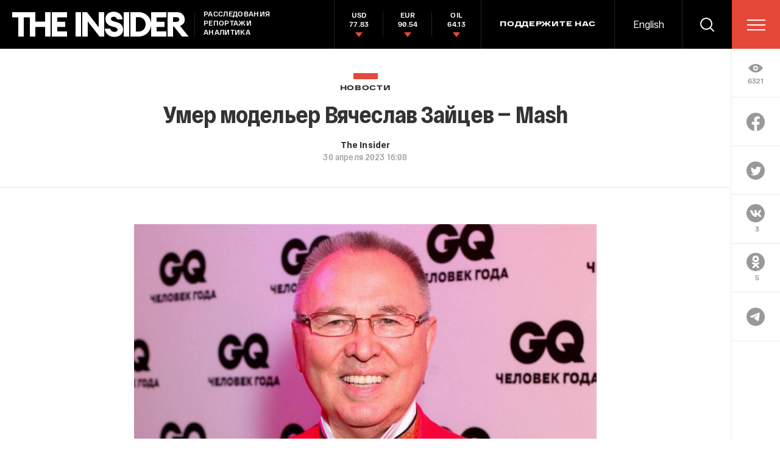

--- FILE ---
content_type: text/html; charset=windows-1251
request_url: https://theins.ru/api/proxy/vk?act=count&index=1&url=https%3A%2F%2Ftheins.ru%2Fnews%2F261384
body_size: 56
content:
VK.Share.count(1, 3);

--- FILE ---
content_type: text/html; charset=utf-8
request_url: https://www.google.com/recaptcha/api2/anchor?ar=1&k=6LfXXlQrAAAAAJfFz-T9_R_zHKzorpYdeA7oEl5d&co=aHR0cHM6Ly90aGVpbnMucnU6NDQz&hl=en&v=PoyoqOPhxBO7pBk68S4YbpHZ&size=invisible&anchor-ms=20000&execute-ms=30000&cb=caz2lj5hg20
body_size: 49548
content:
<!DOCTYPE HTML><html dir="ltr" lang="en"><head><meta http-equiv="Content-Type" content="text/html; charset=UTF-8">
<meta http-equiv="X-UA-Compatible" content="IE=edge">
<title>reCAPTCHA</title>
<style type="text/css">
/* cyrillic-ext */
@font-face {
  font-family: 'Roboto';
  font-style: normal;
  font-weight: 400;
  font-stretch: 100%;
  src: url(//fonts.gstatic.com/s/roboto/v48/KFO7CnqEu92Fr1ME7kSn66aGLdTylUAMa3GUBHMdazTgWw.woff2) format('woff2');
  unicode-range: U+0460-052F, U+1C80-1C8A, U+20B4, U+2DE0-2DFF, U+A640-A69F, U+FE2E-FE2F;
}
/* cyrillic */
@font-face {
  font-family: 'Roboto';
  font-style: normal;
  font-weight: 400;
  font-stretch: 100%;
  src: url(//fonts.gstatic.com/s/roboto/v48/KFO7CnqEu92Fr1ME7kSn66aGLdTylUAMa3iUBHMdazTgWw.woff2) format('woff2');
  unicode-range: U+0301, U+0400-045F, U+0490-0491, U+04B0-04B1, U+2116;
}
/* greek-ext */
@font-face {
  font-family: 'Roboto';
  font-style: normal;
  font-weight: 400;
  font-stretch: 100%;
  src: url(//fonts.gstatic.com/s/roboto/v48/KFO7CnqEu92Fr1ME7kSn66aGLdTylUAMa3CUBHMdazTgWw.woff2) format('woff2');
  unicode-range: U+1F00-1FFF;
}
/* greek */
@font-face {
  font-family: 'Roboto';
  font-style: normal;
  font-weight: 400;
  font-stretch: 100%;
  src: url(//fonts.gstatic.com/s/roboto/v48/KFO7CnqEu92Fr1ME7kSn66aGLdTylUAMa3-UBHMdazTgWw.woff2) format('woff2');
  unicode-range: U+0370-0377, U+037A-037F, U+0384-038A, U+038C, U+038E-03A1, U+03A3-03FF;
}
/* math */
@font-face {
  font-family: 'Roboto';
  font-style: normal;
  font-weight: 400;
  font-stretch: 100%;
  src: url(//fonts.gstatic.com/s/roboto/v48/KFO7CnqEu92Fr1ME7kSn66aGLdTylUAMawCUBHMdazTgWw.woff2) format('woff2');
  unicode-range: U+0302-0303, U+0305, U+0307-0308, U+0310, U+0312, U+0315, U+031A, U+0326-0327, U+032C, U+032F-0330, U+0332-0333, U+0338, U+033A, U+0346, U+034D, U+0391-03A1, U+03A3-03A9, U+03B1-03C9, U+03D1, U+03D5-03D6, U+03F0-03F1, U+03F4-03F5, U+2016-2017, U+2034-2038, U+203C, U+2040, U+2043, U+2047, U+2050, U+2057, U+205F, U+2070-2071, U+2074-208E, U+2090-209C, U+20D0-20DC, U+20E1, U+20E5-20EF, U+2100-2112, U+2114-2115, U+2117-2121, U+2123-214F, U+2190, U+2192, U+2194-21AE, U+21B0-21E5, U+21F1-21F2, U+21F4-2211, U+2213-2214, U+2216-22FF, U+2308-230B, U+2310, U+2319, U+231C-2321, U+2336-237A, U+237C, U+2395, U+239B-23B7, U+23D0, U+23DC-23E1, U+2474-2475, U+25AF, U+25B3, U+25B7, U+25BD, U+25C1, U+25CA, U+25CC, U+25FB, U+266D-266F, U+27C0-27FF, U+2900-2AFF, U+2B0E-2B11, U+2B30-2B4C, U+2BFE, U+3030, U+FF5B, U+FF5D, U+1D400-1D7FF, U+1EE00-1EEFF;
}
/* symbols */
@font-face {
  font-family: 'Roboto';
  font-style: normal;
  font-weight: 400;
  font-stretch: 100%;
  src: url(//fonts.gstatic.com/s/roboto/v48/KFO7CnqEu92Fr1ME7kSn66aGLdTylUAMaxKUBHMdazTgWw.woff2) format('woff2');
  unicode-range: U+0001-000C, U+000E-001F, U+007F-009F, U+20DD-20E0, U+20E2-20E4, U+2150-218F, U+2190, U+2192, U+2194-2199, U+21AF, U+21E6-21F0, U+21F3, U+2218-2219, U+2299, U+22C4-22C6, U+2300-243F, U+2440-244A, U+2460-24FF, U+25A0-27BF, U+2800-28FF, U+2921-2922, U+2981, U+29BF, U+29EB, U+2B00-2BFF, U+4DC0-4DFF, U+FFF9-FFFB, U+10140-1018E, U+10190-1019C, U+101A0, U+101D0-101FD, U+102E0-102FB, U+10E60-10E7E, U+1D2C0-1D2D3, U+1D2E0-1D37F, U+1F000-1F0FF, U+1F100-1F1AD, U+1F1E6-1F1FF, U+1F30D-1F30F, U+1F315, U+1F31C, U+1F31E, U+1F320-1F32C, U+1F336, U+1F378, U+1F37D, U+1F382, U+1F393-1F39F, U+1F3A7-1F3A8, U+1F3AC-1F3AF, U+1F3C2, U+1F3C4-1F3C6, U+1F3CA-1F3CE, U+1F3D4-1F3E0, U+1F3ED, U+1F3F1-1F3F3, U+1F3F5-1F3F7, U+1F408, U+1F415, U+1F41F, U+1F426, U+1F43F, U+1F441-1F442, U+1F444, U+1F446-1F449, U+1F44C-1F44E, U+1F453, U+1F46A, U+1F47D, U+1F4A3, U+1F4B0, U+1F4B3, U+1F4B9, U+1F4BB, U+1F4BF, U+1F4C8-1F4CB, U+1F4D6, U+1F4DA, U+1F4DF, U+1F4E3-1F4E6, U+1F4EA-1F4ED, U+1F4F7, U+1F4F9-1F4FB, U+1F4FD-1F4FE, U+1F503, U+1F507-1F50B, U+1F50D, U+1F512-1F513, U+1F53E-1F54A, U+1F54F-1F5FA, U+1F610, U+1F650-1F67F, U+1F687, U+1F68D, U+1F691, U+1F694, U+1F698, U+1F6AD, U+1F6B2, U+1F6B9-1F6BA, U+1F6BC, U+1F6C6-1F6CF, U+1F6D3-1F6D7, U+1F6E0-1F6EA, U+1F6F0-1F6F3, U+1F6F7-1F6FC, U+1F700-1F7FF, U+1F800-1F80B, U+1F810-1F847, U+1F850-1F859, U+1F860-1F887, U+1F890-1F8AD, U+1F8B0-1F8BB, U+1F8C0-1F8C1, U+1F900-1F90B, U+1F93B, U+1F946, U+1F984, U+1F996, U+1F9E9, U+1FA00-1FA6F, U+1FA70-1FA7C, U+1FA80-1FA89, U+1FA8F-1FAC6, U+1FACE-1FADC, U+1FADF-1FAE9, U+1FAF0-1FAF8, U+1FB00-1FBFF;
}
/* vietnamese */
@font-face {
  font-family: 'Roboto';
  font-style: normal;
  font-weight: 400;
  font-stretch: 100%;
  src: url(//fonts.gstatic.com/s/roboto/v48/KFO7CnqEu92Fr1ME7kSn66aGLdTylUAMa3OUBHMdazTgWw.woff2) format('woff2');
  unicode-range: U+0102-0103, U+0110-0111, U+0128-0129, U+0168-0169, U+01A0-01A1, U+01AF-01B0, U+0300-0301, U+0303-0304, U+0308-0309, U+0323, U+0329, U+1EA0-1EF9, U+20AB;
}
/* latin-ext */
@font-face {
  font-family: 'Roboto';
  font-style: normal;
  font-weight: 400;
  font-stretch: 100%;
  src: url(//fonts.gstatic.com/s/roboto/v48/KFO7CnqEu92Fr1ME7kSn66aGLdTylUAMa3KUBHMdazTgWw.woff2) format('woff2');
  unicode-range: U+0100-02BA, U+02BD-02C5, U+02C7-02CC, U+02CE-02D7, U+02DD-02FF, U+0304, U+0308, U+0329, U+1D00-1DBF, U+1E00-1E9F, U+1EF2-1EFF, U+2020, U+20A0-20AB, U+20AD-20C0, U+2113, U+2C60-2C7F, U+A720-A7FF;
}
/* latin */
@font-face {
  font-family: 'Roboto';
  font-style: normal;
  font-weight: 400;
  font-stretch: 100%;
  src: url(//fonts.gstatic.com/s/roboto/v48/KFO7CnqEu92Fr1ME7kSn66aGLdTylUAMa3yUBHMdazQ.woff2) format('woff2');
  unicode-range: U+0000-00FF, U+0131, U+0152-0153, U+02BB-02BC, U+02C6, U+02DA, U+02DC, U+0304, U+0308, U+0329, U+2000-206F, U+20AC, U+2122, U+2191, U+2193, U+2212, U+2215, U+FEFF, U+FFFD;
}
/* cyrillic-ext */
@font-face {
  font-family: 'Roboto';
  font-style: normal;
  font-weight: 500;
  font-stretch: 100%;
  src: url(//fonts.gstatic.com/s/roboto/v48/KFO7CnqEu92Fr1ME7kSn66aGLdTylUAMa3GUBHMdazTgWw.woff2) format('woff2');
  unicode-range: U+0460-052F, U+1C80-1C8A, U+20B4, U+2DE0-2DFF, U+A640-A69F, U+FE2E-FE2F;
}
/* cyrillic */
@font-face {
  font-family: 'Roboto';
  font-style: normal;
  font-weight: 500;
  font-stretch: 100%;
  src: url(//fonts.gstatic.com/s/roboto/v48/KFO7CnqEu92Fr1ME7kSn66aGLdTylUAMa3iUBHMdazTgWw.woff2) format('woff2');
  unicode-range: U+0301, U+0400-045F, U+0490-0491, U+04B0-04B1, U+2116;
}
/* greek-ext */
@font-face {
  font-family: 'Roboto';
  font-style: normal;
  font-weight: 500;
  font-stretch: 100%;
  src: url(//fonts.gstatic.com/s/roboto/v48/KFO7CnqEu92Fr1ME7kSn66aGLdTylUAMa3CUBHMdazTgWw.woff2) format('woff2');
  unicode-range: U+1F00-1FFF;
}
/* greek */
@font-face {
  font-family: 'Roboto';
  font-style: normal;
  font-weight: 500;
  font-stretch: 100%;
  src: url(//fonts.gstatic.com/s/roboto/v48/KFO7CnqEu92Fr1ME7kSn66aGLdTylUAMa3-UBHMdazTgWw.woff2) format('woff2');
  unicode-range: U+0370-0377, U+037A-037F, U+0384-038A, U+038C, U+038E-03A1, U+03A3-03FF;
}
/* math */
@font-face {
  font-family: 'Roboto';
  font-style: normal;
  font-weight: 500;
  font-stretch: 100%;
  src: url(//fonts.gstatic.com/s/roboto/v48/KFO7CnqEu92Fr1ME7kSn66aGLdTylUAMawCUBHMdazTgWw.woff2) format('woff2');
  unicode-range: U+0302-0303, U+0305, U+0307-0308, U+0310, U+0312, U+0315, U+031A, U+0326-0327, U+032C, U+032F-0330, U+0332-0333, U+0338, U+033A, U+0346, U+034D, U+0391-03A1, U+03A3-03A9, U+03B1-03C9, U+03D1, U+03D5-03D6, U+03F0-03F1, U+03F4-03F5, U+2016-2017, U+2034-2038, U+203C, U+2040, U+2043, U+2047, U+2050, U+2057, U+205F, U+2070-2071, U+2074-208E, U+2090-209C, U+20D0-20DC, U+20E1, U+20E5-20EF, U+2100-2112, U+2114-2115, U+2117-2121, U+2123-214F, U+2190, U+2192, U+2194-21AE, U+21B0-21E5, U+21F1-21F2, U+21F4-2211, U+2213-2214, U+2216-22FF, U+2308-230B, U+2310, U+2319, U+231C-2321, U+2336-237A, U+237C, U+2395, U+239B-23B7, U+23D0, U+23DC-23E1, U+2474-2475, U+25AF, U+25B3, U+25B7, U+25BD, U+25C1, U+25CA, U+25CC, U+25FB, U+266D-266F, U+27C0-27FF, U+2900-2AFF, U+2B0E-2B11, U+2B30-2B4C, U+2BFE, U+3030, U+FF5B, U+FF5D, U+1D400-1D7FF, U+1EE00-1EEFF;
}
/* symbols */
@font-face {
  font-family: 'Roboto';
  font-style: normal;
  font-weight: 500;
  font-stretch: 100%;
  src: url(//fonts.gstatic.com/s/roboto/v48/KFO7CnqEu92Fr1ME7kSn66aGLdTylUAMaxKUBHMdazTgWw.woff2) format('woff2');
  unicode-range: U+0001-000C, U+000E-001F, U+007F-009F, U+20DD-20E0, U+20E2-20E4, U+2150-218F, U+2190, U+2192, U+2194-2199, U+21AF, U+21E6-21F0, U+21F3, U+2218-2219, U+2299, U+22C4-22C6, U+2300-243F, U+2440-244A, U+2460-24FF, U+25A0-27BF, U+2800-28FF, U+2921-2922, U+2981, U+29BF, U+29EB, U+2B00-2BFF, U+4DC0-4DFF, U+FFF9-FFFB, U+10140-1018E, U+10190-1019C, U+101A0, U+101D0-101FD, U+102E0-102FB, U+10E60-10E7E, U+1D2C0-1D2D3, U+1D2E0-1D37F, U+1F000-1F0FF, U+1F100-1F1AD, U+1F1E6-1F1FF, U+1F30D-1F30F, U+1F315, U+1F31C, U+1F31E, U+1F320-1F32C, U+1F336, U+1F378, U+1F37D, U+1F382, U+1F393-1F39F, U+1F3A7-1F3A8, U+1F3AC-1F3AF, U+1F3C2, U+1F3C4-1F3C6, U+1F3CA-1F3CE, U+1F3D4-1F3E0, U+1F3ED, U+1F3F1-1F3F3, U+1F3F5-1F3F7, U+1F408, U+1F415, U+1F41F, U+1F426, U+1F43F, U+1F441-1F442, U+1F444, U+1F446-1F449, U+1F44C-1F44E, U+1F453, U+1F46A, U+1F47D, U+1F4A3, U+1F4B0, U+1F4B3, U+1F4B9, U+1F4BB, U+1F4BF, U+1F4C8-1F4CB, U+1F4D6, U+1F4DA, U+1F4DF, U+1F4E3-1F4E6, U+1F4EA-1F4ED, U+1F4F7, U+1F4F9-1F4FB, U+1F4FD-1F4FE, U+1F503, U+1F507-1F50B, U+1F50D, U+1F512-1F513, U+1F53E-1F54A, U+1F54F-1F5FA, U+1F610, U+1F650-1F67F, U+1F687, U+1F68D, U+1F691, U+1F694, U+1F698, U+1F6AD, U+1F6B2, U+1F6B9-1F6BA, U+1F6BC, U+1F6C6-1F6CF, U+1F6D3-1F6D7, U+1F6E0-1F6EA, U+1F6F0-1F6F3, U+1F6F7-1F6FC, U+1F700-1F7FF, U+1F800-1F80B, U+1F810-1F847, U+1F850-1F859, U+1F860-1F887, U+1F890-1F8AD, U+1F8B0-1F8BB, U+1F8C0-1F8C1, U+1F900-1F90B, U+1F93B, U+1F946, U+1F984, U+1F996, U+1F9E9, U+1FA00-1FA6F, U+1FA70-1FA7C, U+1FA80-1FA89, U+1FA8F-1FAC6, U+1FACE-1FADC, U+1FADF-1FAE9, U+1FAF0-1FAF8, U+1FB00-1FBFF;
}
/* vietnamese */
@font-face {
  font-family: 'Roboto';
  font-style: normal;
  font-weight: 500;
  font-stretch: 100%;
  src: url(//fonts.gstatic.com/s/roboto/v48/KFO7CnqEu92Fr1ME7kSn66aGLdTylUAMa3OUBHMdazTgWw.woff2) format('woff2');
  unicode-range: U+0102-0103, U+0110-0111, U+0128-0129, U+0168-0169, U+01A0-01A1, U+01AF-01B0, U+0300-0301, U+0303-0304, U+0308-0309, U+0323, U+0329, U+1EA0-1EF9, U+20AB;
}
/* latin-ext */
@font-face {
  font-family: 'Roboto';
  font-style: normal;
  font-weight: 500;
  font-stretch: 100%;
  src: url(//fonts.gstatic.com/s/roboto/v48/KFO7CnqEu92Fr1ME7kSn66aGLdTylUAMa3KUBHMdazTgWw.woff2) format('woff2');
  unicode-range: U+0100-02BA, U+02BD-02C5, U+02C7-02CC, U+02CE-02D7, U+02DD-02FF, U+0304, U+0308, U+0329, U+1D00-1DBF, U+1E00-1E9F, U+1EF2-1EFF, U+2020, U+20A0-20AB, U+20AD-20C0, U+2113, U+2C60-2C7F, U+A720-A7FF;
}
/* latin */
@font-face {
  font-family: 'Roboto';
  font-style: normal;
  font-weight: 500;
  font-stretch: 100%;
  src: url(//fonts.gstatic.com/s/roboto/v48/KFO7CnqEu92Fr1ME7kSn66aGLdTylUAMa3yUBHMdazQ.woff2) format('woff2');
  unicode-range: U+0000-00FF, U+0131, U+0152-0153, U+02BB-02BC, U+02C6, U+02DA, U+02DC, U+0304, U+0308, U+0329, U+2000-206F, U+20AC, U+2122, U+2191, U+2193, U+2212, U+2215, U+FEFF, U+FFFD;
}
/* cyrillic-ext */
@font-face {
  font-family: 'Roboto';
  font-style: normal;
  font-weight: 900;
  font-stretch: 100%;
  src: url(//fonts.gstatic.com/s/roboto/v48/KFO7CnqEu92Fr1ME7kSn66aGLdTylUAMa3GUBHMdazTgWw.woff2) format('woff2');
  unicode-range: U+0460-052F, U+1C80-1C8A, U+20B4, U+2DE0-2DFF, U+A640-A69F, U+FE2E-FE2F;
}
/* cyrillic */
@font-face {
  font-family: 'Roboto';
  font-style: normal;
  font-weight: 900;
  font-stretch: 100%;
  src: url(//fonts.gstatic.com/s/roboto/v48/KFO7CnqEu92Fr1ME7kSn66aGLdTylUAMa3iUBHMdazTgWw.woff2) format('woff2');
  unicode-range: U+0301, U+0400-045F, U+0490-0491, U+04B0-04B1, U+2116;
}
/* greek-ext */
@font-face {
  font-family: 'Roboto';
  font-style: normal;
  font-weight: 900;
  font-stretch: 100%;
  src: url(//fonts.gstatic.com/s/roboto/v48/KFO7CnqEu92Fr1ME7kSn66aGLdTylUAMa3CUBHMdazTgWw.woff2) format('woff2');
  unicode-range: U+1F00-1FFF;
}
/* greek */
@font-face {
  font-family: 'Roboto';
  font-style: normal;
  font-weight: 900;
  font-stretch: 100%;
  src: url(//fonts.gstatic.com/s/roboto/v48/KFO7CnqEu92Fr1ME7kSn66aGLdTylUAMa3-UBHMdazTgWw.woff2) format('woff2');
  unicode-range: U+0370-0377, U+037A-037F, U+0384-038A, U+038C, U+038E-03A1, U+03A3-03FF;
}
/* math */
@font-face {
  font-family: 'Roboto';
  font-style: normal;
  font-weight: 900;
  font-stretch: 100%;
  src: url(//fonts.gstatic.com/s/roboto/v48/KFO7CnqEu92Fr1ME7kSn66aGLdTylUAMawCUBHMdazTgWw.woff2) format('woff2');
  unicode-range: U+0302-0303, U+0305, U+0307-0308, U+0310, U+0312, U+0315, U+031A, U+0326-0327, U+032C, U+032F-0330, U+0332-0333, U+0338, U+033A, U+0346, U+034D, U+0391-03A1, U+03A3-03A9, U+03B1-03C9, U+03D1, U+03D5-03D6, U+03F0-03F1, U+03F4-03F5, U+2016-2017, U+2034-2038, U+203C, U+2040, U+2043, U+2047, U+2050, U+2057, U+205F, U+2070-2071, U+2074-208E, U+2090-209C, U+20D0-20DC, U+20E1, U+20E5-20EF, U+2100-2112, U+2114-2115, U+2117-2121, U+2123-214F, U+2190, U+2192, U+2194-21AE, U+21B0-21E5, U+21F1-21F2, U+21F4-2211, U+2213-2214, U+2216-22FF, U+2308-230B, U+2310, U+2319, U+231C-2321, U+2336-237A, U+237C, U+2395, U+239B-23B7, U+23D0, U+23DC-23E1, U+2474-2475, U+25AF, U+25B3, U+25B7, U+25BD, U+25C1, U+25CA, U+25CC, U+25FB, U+266D-266F, U+27C0-27FF, U+2900-2AFF, U+2B0E-2B11, U+2B30-2B4C, U+2BFE, U+3030, U+FF5B, U+FF5D, U+1D400-1D7FF, U+1EE00-1EEFF;
}
/* symbols */
@font-face {
  font-family: 'Roboto';
  font-style: normal;
  font-weight: 900;
  font-stretch: 100%;
  src: url(//fonts.gstatic.com/s/roboto/v48/KFO7CnqEu92Fr1ME7kSn66aGLdTylUAMaxKUBHMdazTgWw.woff2) format('woff2');
  unicode-range: U+0001-000C, U+000E-001F, U+007F-009F, U+20DD-20E0, U+20E2-20E4, U+2150-218F, U+2190, U+2192, U+2194-2199, U+21AF, U+21E6-21F0, U+21F3, U+2218-2219, U+2299, U+22C4-22C6, U+2300-243F, U+2440-244A, U+2460-24FF, U+25A0-27BF, U+2800-28FF, U+2921-2922, U+2981, U+29BF, U+29EB, U+2B00-2BFF, U+4DC0-4DFF, U+FFF9-FFFB, U+10140-1018E, U+10190-1019C, U+101A0, U+101D0-101FD, U+102E0-102FB, U+10E60-10E7E, U+1D2C0-1D2D3, U+1D2E0-1D37F, U+1F000-1F0FF, U+1F100-1F1AD, U+1F1E6-1F1FF, U+1F30D-1F30F, U+1F315, U+1F31C, U+1F31E, U+1F320-1F32C, U+1F336, U+1F378, U+1F37D, U+1F382, U+1F393-1F39F, U+1F3A7-1F3A8, U+1F3AC-1F3AF, U+1F3C2, U+1F3C4-1F3C6, U+1F3CA-1F3CE, U+1F3D4-1F3E0, U+1F3ED, U+1F3F1-1F3F3, U+1F3F5-1F3F7, U+1F408, U+1F415, U+1F41F, U+1F426, U+1F43F, U+1F441-1F442, U+1F444, U+1F446-1F449, U+1F44C-1F44E, U+1F453, U+1F46A, U+1F47D, U+1F4A3, U+1F4B0, U+1F4B3, U+1F4B9, U+1F4BB, U+1F4BF, U+1F4C8-1F4CB, U+1F4D6, U+1F4DA, U+1F4DF, U+1F4E3-1F4E6, U+1F4EA-1F4ED, U+1F4F7, U+1F4F9-1F4FB, U+1F4FD-1F4FE, U+1F503, U+1F507-1F50B, U+1F50D, U+1F512-1F513, U+1F53E-1F54A, U+1F54F-1F5FA, U+1F610, U+1F650-1F67F, U+1F687, U+1F68D, U+1F691, U+1F694, U+1F698, U+1F6AD, U+1F6B2, U+1F6B9-1F6BA, U+1F6BC, U+1F6C6-1F6CF, U+1F6D3-1F6D7, U+1F6E0-1F6EA, U+1F6F0-1F6F3, U+1F6F7-1F6FC, U+1F700-1F7FF, U+1F800-1F80B, U+1F810-1F847, U+1F850-1F859, U+1F860-1F887, U+1F890-1F8AD, U+1F8B0-1F8BB, U+1F8C0-1F8C1, U+1F900-1F90B, U+1F93B, U+1F946, U+1F984, U+1F996, U+1F9E9, U+1FA00-1FA6F, U+1FA70-1FA7C, U+1FA80-1FA89, U+1FA8F-1FAC6, U+1FACE-1FADC, U+1FADF-1FAE9, U+1FAF0-1FAF8, U+1FB00-1FBFF;
}
/* vietnamese */
@font-face {
  font-family: 'Roboto';
  font-style: normal;
  font-weight: 900;
  font-stretch: 100%;
  src: url(//fonts.gstatic.com/s/roboto/v48/KFO7CnqEu92Fr1ME7kSn66aGLdTylUAMa3OUBHMdazTgWw.woff2) format('woff2');
  unicode-range: U+0102-0103, U+0110-0111, U+0128-0129, U+0168-0169, U+01A0-01A1, U+01AF-01B0, U+0300-0301, U+0303-0304, U+0308-0309, U+0323, U+0329, U+1EA0-1EF9, U+20AB;
}
/* latin-ext */
@font-face {
  font-family: 'Roboto';
  font-style: normal;
  font-weight: 900;
  font-stretch: 100%;
  src: url(//fonts.gstatic.com/s/roboto/v48/KFO7CnqEu92Fr1ME7kSn66aGLdTylUAMa3KUBHMdazTgWw.woff2) format('woff2');
  unicode-range: U+0100-02BA, U+02BD-02C5, U+02C7-02CC, U+02CE-02D7, U+02DD-02FF, U+0304, U+0308, U+0329, U+1D00-1DBF, U+1E00-1E9F, U+1EF2-1EFF, U+2020, U+20A0-20AB, U+20AD-20C0, U+2113, U+2C60-2C7F, U+A720-A7FF;
}
/* latin */
@font-face {
  font-family: 'Roboto';
  font-style: normal;
  font-weight: 900;
  font-stretch: 100%;
  src: url(//fonts.gstatic.com/s/roboto/v48/KFO7CnqEu92Fr1ME7kSn66aGLdTylUAMa3yUBHMdazQ.woff2) format('woff2');
  unicode-range: U+0000-00FF, U+0131, U+0152-0153, U+02BB-02BC, U+02C6, U+02DA, U+02DC, U+0304, U+0308, U+0329, U+2000-206F, U+20AC, U+2122, U+2191, U+2193, U+2212, U+2215, U+FEFF, U+FFFD;
}

</style>
<link rel="stylesheet" type="text/css" href="https://www.gstatic.com/recaptcha/releases/PoyoqOPhxBO7pBk68S4YbpHZ/styles__ltr.css">
<script nonce="yJDBRQVe6mAQRmnlQxkhZA" type="text/javascript">window['__recaptcha_api'] = 'https://www.google.com/recaptcha/api2/';</script>
<script type="text/javascript" src="https://www.gstatic.com/recaptcha/releases/PoyoqOPhxBO7pBk68S4YbpHZ/recaptcha__en.js" nonce="yJDBRQVe6mAQRmnlQxkhZA">
      
    </script></head>
<body><div id="rc-anchor-alert" class="rc-anchor-alert"></div>
<input type="hidden" id="recaptcha-token" value="[base64]">
<script type="text/javascript" nonce="yJDBRQVe6mAQRmnlQxkhZA">
      recaptcha.anchor.Main.init("[\x22ainput\x22,[\x22bgdata\x22,\x22\x22,\[base64]/[base64]/bmV3IFpbdF0obVswXSk6Sz09Mj9uZXcgWlt0XShtWzBdLG1bMV0pOks9PTM/bmV3IFpbdF0obVswXSxtWzFdLG1bMl0pOks9PTQ/[base64]/[base64]/[base64]/[base64]/[base64]/[base64]/[base64]/[base64]/[base64]/[base64]/[base64]/[base64]/[base64]/[base64]\\u003d\\u003d\x22,\[base64]\x22,\x22wpXChMKaSzLDgsOBw4cVw77DnsKaw5dgS0LDmsKlIwHCqcK0wq50TyxPw7NDLsOnw5DCr8OSH1QSwoQRdsO1wodtCStQw6ZpZk3DssKpVQ/DhmMSc8OLwrrCjsO9w53DqMOIw6Nsw5nDv8KMwoxCw57DhcOzwo7Ch8OvRhg1w7zCkMOxw7vDvTwfGD1ww5/Ds8OuBH/[base64]/CnEzCtMKGCH3DlMOjKUhzV0cBPsKfwqfDpUTCt8O2w53DmFXDmcOicT3DhwB/wqN/w75UwpLCjsKcwo0wBMKFYC3Cgj/CrgbChhDDp2crw4/Ds8KYJCIaw4cZbMO+wo40c8O/f3h3bcOgM8OVTcOwwoDCjGrCkEg+BMOkJRjCrMKAwobDr2FcwqptMMOoI8OPw4zDgQB8w6nDiG5Ww4zCqMKiwqDDksO+wq3CjXbDsDZXw5vCgxHCs8K9KFgRw7LDlMKLLnXCt8KZw5U/GVrDrlrClMKhwqLCrTs/wqPChBzCusOhw6sKwoAXw77Dug0OOsKlw6jDn0QzC8OPTsKFOR7DtMK8VjzCssKnw7M7wosOIxHCu8OhwrMvRMObwr4vVMO3VcOgCsOSPSZ+w6sFwpF4w4vDl2vDkhHCosOPwq/Cr8KhOsKFw7/CphnDrMOWQcOXXk8rGwUKJMKRwrrCuBwJw4bClknCoDnCkht/wojDv8KCw6ddImstw7DClEHDnMKwJlw+w4hEf8KRw4QcwrJxw73DhFHDgGhcw4UzwoATw5XDj8OEwr/Dl8KOw44nKcKCw5LCsT7DisOoV0PCtVTCj8O9ETnCg8K5akXCgsOtwp0JIDoWwo/DgnA7acO9ScOSwr7ClSPCmcK3WcOywp/DlglnCSvCiRvDqMKlwo1CwqjCssOQwqLDvx3DssKcw5TChD43wq3ChTHDk8KHOyMNCSLDgcOMdgHDmsKTwrclw6PCjko7w65sw67CrA/CosO2w6rCvMOVEMOwBcOzJMOmNcKFw4t3YsOvw4rDk0V7X8OJG8KdaMO0N8OTDQjCjsKmwrEbZAbCgRrDlcORw4PCmSkTwq1hwofDmhbCu1JGwrTDncKAw6rDkHl4w6tPN8KqL8ODwr5hTMKcOVUfw5vCiSjDisKKwoEqM8KoHjUkwoYZwpATCwXDhDMQw7ETw5RHw6/CsW3CqE9sw4nDhCU0FnrCg19QwqTCt0jDumPDnsKRWGYmw5rCnQ7DhyvDv8Kkw7rCtsKGw7pOwolCFTbDrX1tw4fCiMKzBMKGwpDDh8KMwpE1LMO5NsKlwq5pw6sFBDIBejvDqMObw5nDmQ/Cp3XDtkzDu0QOWHM+by3CncKrcXIow6DCs8KBw6VCe8OfwpphfhzCin8Aw7zCssOtwqPDh3kPXyHCuGkkwrkoDcOuwrTCoQ7DoMO0w4ELwoYiw6M4w7Bewp7DssORw5DCjMOndMKDw6dBw63CiH4+TcOWKMK0w5bDlsKOwrzDmsKuSMK8w7vCrXgIwqY/wqNlTifDhULDtjBKQxkWw75OP8OXHcKKwrNSEsKJaMO/TDw/w4jDssKbw4fDhmfDsxLChDR7w6lzw5xGwpbCuRxMw4zCszkJK8Kjw6x0wp/Co8K3w5MxwqgyEMKzYA7DvVhhCcKyfRYMwrrCjcOZf8OcbHQFw6ZbP8OMIsKIw7Bdw7HCnsOuZR1Pw4IQwp/CjjbCksOBcMOJNR7Dh8OTwpUOw78xw4fDrkjDuFRqw5oRAjHDkmhXWsO/wp/DiWApw4XCpsOrEWkEw5PCn8OGw53DtMOoWjZHwpIFwpXDtDAAChrDqyvCjMO8w7nCmTBtD8K7XMO0wojDhV7CtV/ClsKxPWxYw5hsOUbDqcO2fMONw5/DtkbCk8KGw7caagJXw6jCtcKgw6gcw5vDokXCnCjDhnMaw6nDtsKiwovDisKfw6XCmi8Rw40yZsKZGXnCnj/[base64]/[base64]/w6fCs086w4cyPCbDtcKmw59vw5PDsMKIa8KZaRBbMC92eMOEwqHCosKWeTJJw40mwoHDgMOCw58Jw7bDnh4Mw6TCnwDCqWDCnMKJwqEAwp/[base64]/V3DChnktOHg4w4RtwppJwrTCqFDDkE0gOjLDq8OsV2zCrCPDncKxFB3Co8Kfw6vDuMKHIF9AIX1xE8KOw40PW0zCrVRow6PDump9w490wrrDrcOHKsO6wovDi8KUA3vCqsOtGMOUwpE5wq/Dl8KkHmHCgUEvw5vCm1Y1EsKCbkd1w4PCpMOZw5TDjsKKLHLCqh8EN8OqKcKTN8OAwpNTWADDhMOzwqfDkcK9wpPDiMKEw4U6T8KSwq/[base64]/CvcKKGDMHFzbDnXXDpMOyw4dKSCNVw5XDgDsBQ2rCt2PDuRMVWhLClMO5DMO5EjhxwqRTNsKPw707cH1qRMOrw4/[base64]/wrLDlkHDhsKbwpjCrMKuw5PCq8KNw5PCncO4wpQ0w40wwr7CtMOeJHHDnsKjdih8w7NVCyQcw4TDjXzCt1HDscOQw6IfZynCnQJrwobCsmXDtsKNVsKZWsKJdSTCm8KkSHfDoX4SSsO3fcO2w74zw6tENyNXw5Vlw70dQcO3HcKFw5Z9UMOdw7/[base64]/DhmRBTcObwo/DiRFkw59FEsKawpHCoMOiw4YHDMK0FCZowrnDgcKgXMK9XMKDPsKgwqlkw6DDiVI/w51oIjEcw6PDicO/wqPCmEhPIsOCw7DDm8KjP8OqHcOIehcKw6cPw7bCiMKkw4TCsMKuKcOQwr9zwr1Ka8KkwpzCh3kcYMOEGsOsw455A0/CnQ7CvBPCkGvDgMK5wq9ew5TDrcO7w5BkEjfCqQTDlDNWw7wBX2TCuFbCkMKnw6R6HVQFw5HCsMKkw6HCrcOdTT8kwpkSwqMbKQd6XcKeWAbDu8OGw6HCmcKlw4HDl8KEwpPCqxbCi8OMGmjCgXwIFGdWwqbDs8O2CcKqJMK1A0/[base64]/w6UJbMOMasKCw64pw6FowrPDk8K5w4TClTfDscKiw51tBMKsPsKDf8KQTH/ChsO6ZSN1WlMpw455wrfDtcOgwq5Hw5rCtUN3wqnCj8OSw5bClMO+wrrCoMOzD8OdPMOreSUkD8OvPcKLU8KAw7tyw7N1UAsDScK2w64ubcOQw6jDkMOSw5s/YWjCh8ONU8KxwpjDmDzDgREIwpMYwoxvwrEPGMOSX8Ohw7c7QUPDiVzCjU/Cs8K4ezhqSR4Rw5fDqFt4DcKewoJWwpZBwpXDtmPDm8OracKqTcKXKcOwwpAtwpopS2cwHm9XwrJHw7Y/w70ZZELDqsKKT8O2w51qwoXCisKjw7LClnkOwozCn8KhAMKAwpXCuMKtIS3ClVPDjMKmwq/DqMKHYsOTPHjCtMKhwpjDjwPCncOpNTvClsKuX20Tw4Q0w4/[base64]/DiworTsOowr3DtcKgwpV/w6PCrzdlCy1DM8KEE8Kdw6VNwrx/eMOtSVZxw5jCgWrDqV7Ct8K+w7bCjMKhwpwbwoZ7F8O8w6bCusKlRGzDqw1Lw63Dmllfw50bVMOzEMKWch0BwplPZ8OCwp7CisKmKcOZAMK4wolnaF7DhcKGAMOYWMK2Zy9wwolGw7oHR8OKwp/DvcK/woEiP8ObZWk2w61Iw6fCllLDtsKAw4Acw6bDs8KPC8KYA8KYQVBMwoZ3LzPDmMKhOxUSwqPCucKVIsOFDA3DqVLChydNbcKoTcKjYcKwDcOJfsKfOsKgw47CtU7CtUbCh8ORPm7CjwTDpsKeT8O4wq7ClMOXwrZFw4PCo2RVKX7CrMKyw5/[base64]/Dv1ccwqoMRSstXMK9wpTDqnnDnw4Cw4nCrBnCosOsbMOGwrZ3woPDgsOFwrcWwqzCh8K/w5F7w5lNwo/CksOww6vCgTDDvzrCnMO0VRXCisKrJsOFwoPCm2bDr8Kow4JJccKIw6MxKcOBU8KPwpkQIcKgw4/DkcOIdh3CmlbDtXgcwqoEVXpsDSDDuVvCn8ORAj1tw6IVw5dbw4zDusK2w7UiBcKKw5ZtwqEVwpHCgBbDq1/CmcKaw5TDt1nDkMOswrzCpXzCoMOMQsK5LS7CujbDi3vDj8ORbnRpwpPDq8OWw6dCWiNxwonDqV/DvMKaXRDCvsOWw7LCksKZwqrCnMKDwpUOw6HChGrChwXCgWPDrsK6KjHCkcKBW8KvE8OOPw82w4XCl2jCgy8pw6LDkcO+wrlVbsO/[base64]/woXCnsOmO8KYwqtRccO6woPCvMOlw6DDtMO8w74OB8KYLcKQw4TDl8KZw5xBwpLDvcOMRBEkDhZewrYvQ3o2w48Zw6sRaHXCmsKNw41nwpZTYh/[base64]/CosOnIgHCthzDhcOTUhnCqcKwSEDCrMOkVx0Aw6/ChyfDt8OMfMOBYzPChcOUw6rDnsKHw5/Do3wzW0Bwe8OwPllfwppzXMOLw4B5JXQ4w6DCry5SISItwq/[base64]/U1TDjEnCuMKtQAIaHH/CmMKcB8OUcyhxNiISCnHDlsKKAXAhNQl+wqbDpn/Du8KDw5x9w6zCnXs0wpU+w5Rrf1LDpcO6ScOWwrHCnMKkUcOcX8OMFjdmIwtACD5xworCvnTCs2ssJiPDkcKPGVvDk8KpbDTCjiwEYsOWUxfDpcKTwqrDrWAbZMOQT8Kwwpk9woXChcOuQRc2wpnCl8OMwqNwYiXCpcOzw7UWw4rDncORLMOPDmZ0wqbDosKPw6B/wpvDgEbDmxUSUMKowrMcPWI7B8KDccO4wrLDv8Ocw43Dp8Oqw65Mw5/CicKmAMOPIMOUaxDChMOQwrlfwr8Xw40WUyXDoD/Cuj0rJ8O4CyvDjcKWDcOEHVDCu8KeLMOJXgfDu8OMYl3DkE7Cr8K/MsOtCmzDksKYPzAWNC4iVMOUMHgNw6gNBsO6w7hnwo/Cmjogw67CjMKWw5jDgsKiOcK4eh86ZzQoSiHDpsO5OEVOBMKgd1nCqMK/w73DrU8cw6DCkcOvdw0Zw7Y0MMKNZ8K5ZC/ClcK0w78wCGnDlsOIL8KUw44hwovDlhnDpkDDiiMMw7cdwoTCicOCwpJEc3/DsMOEw5TDvjRIwrnDrsK7XcKuw6DDiCrCiMOewqjCpcKdwojDrcKFw6jDknXDrcKsw4R+RGFWwp7CkcKXw5/DtSllGRnDuSVbT8KudMOsw7PDmMK3wqVawqVILsOBdTbCtzbDkkTCmcKvDMOxwrtLK8OhZMOOwp/[base64]/[base64]/wo5PwqJvwoIzWAbCtsKgwqQJB8K5XcOEwr1fQiVMMgYhJMKFw6EawpvDnRA+wp7Dg2A7ZcKjP8KLScKeWMKdw6dVCsOew7VCwqPDix8Ywp0wL8OvwrolAiQCwqU6N2jDp2lbwoV0K8OVwqvCtcK3HHd2wr9aDyHChUjCrcKGw4VXwoRWw7/Cu2rDicOLw4bDo8K/QUYHwrLCjhnCp8OmR3fDmsORHcOpwpzDnxzDjMOCCcOtZlHDum9mwpXDnMK3ScOqwojCvMOcw4nDlTxSwp3CqD4SwqAJwoJgwrHCicO9B1/DqUpGQTgKaGd5M8OZwo8OCMOzwqtnw6jDv8OeG8Oawqh2KCcCwrhOOBQQw40zMcKLNwY2wqDDkMK0wq8pXcOpZMKiwofCgMKcwrB8wqzDhsKHW8K/wqDDg0vCpzAdIsOrHTjCu1DCu059QF3CnMK/wogQw6J+CMOYUw/CvMOqwoXDssOpW37DhcO8wq9/wopZOlxoGcOOPSJwwrLCv8ORcTAQaFhVJcK7RMO3WiXCrAAXdcKYOsK0UnNnw6nDv8KlR8Oiw6x5c3jDiW9XS2TDiMKIw5PDrCXDgCLDg1rCiMOLOStwaMKgQw9VwrMow6DCt8OsAsOAP8KDe3x1wpbClSoAF8KYwofCr8KDNMKJwo/DrMOUQlM2KMOEP8KFwoLClU/DpcKqXFTCtMOaaybDu8OETmxtwptawoV+wpPCjRHDmcOlw58uWsOqEcOPGsKWXsO/bMOWYsKlJcKZwoc8woIfwrQDwo5weMKIQ23DrcOBegZlWDEgX8OFQcKwPcKjwrNEQkrCmHzCtXnDhcOHwoAlcBbDtsO7wrvCvcOPwo7CsMOdw6ZnBMKdODIPwpfClsOOHQrCrAFGa8KwPzHDuMKOwqhcF8Kjwqtkw5DDgMO/NhYxwpvCksKpImYOw5XDl1jDgUDDtcO4BcOnJC82w57DpQPCsDnDr29Rw61PasOHwrvDnE5bwqt5woQIRMO3w4YeHjzCvRrDlMK6wohLLcKPwpZcw6V8wq9Cw7ZJwpo9w4HCncKRPVjClk9Ew7czwo/DvlzDk3JRw7xewqtWw7Ayw53DpiQgS8KtW8Oswr7CkcOkw7E8wpbDtcO3wobDk3cvwrMBw6/[base64]/[base64]/wqLDmiHCpMOlM8O5DmJSFMOCV8OnagQyW8OyCcKQwpnCpcKvworDvChVw6RGwr7Dg8OTP8KJbMKHE8KfOMOnecK9w57DvXzCv03DgVhbDcKQw6nCpsO+wqbDhcK+WcOCwoDCpWA7NwfCvQjDiztnK8KCw4TDmRXDqTwYUsOsw6FLw6ZtDAXCsAg/[base64]/CvFY6w5Jdw47DnlfDq8OeO8OSw7/Dj8OSZcOuw55ScMK8wrBPwpk4wqnCicOjQF13woTDgcOYw5w3w4bDsCPDpcK7Lj7DriVnwpzCmsKyw7Mfw7hcT8OEaiN3I1tqJ8KHEsOTwrBmXCvChMOVXFPDo8Oqw4zDn8K9w7YlZMK2d8OlMMO0MWhhwol2IA/CqsK6w74hw6MHWzJBwo/[base64]/RMKnw4TCmHrDqzBAw4TCnsK3HcK3w7ozE23Dk0PCmcK3QcOAOsK8al/Ci3khH8KPw4jClsOOwrRkw5zCucKAJMO6IF0/[base64]/Ck0Qqwq1zSzIfw5HDiQHCtA9XEEgew6rDkTNNwoV9wpdiw6lnPMK+w6TDr2bDkcObw6fDtcOnw7JhDMO9w6oDw5AvwrEDUsO8DcOKw6LDkcKZw6vDmX7CisOrw4bDqsK0w7gBSDc/[base64]/CoGvDk8KsHMOWH8KZw6FvaMKqScO5wpALwpw5QXY7ZsOJWTLCi8KYwpzDnsKWw7zCmMOdIMOGQsOja8OpF8OtwpNWwrLDjTXCvktcTVLCqMKjT0/CvywuHEDDhncJwqFJE8KtekDCrQ5kwrcBwpTClifCu8OZw4pww5YFw74HJATDvcOJw55BdWQAwoXDqw7DuMK8PsOJbMO0wp/CrhRmOw5naBnCr0HDkADDj1XCuHwjfBY3R8OaNgPCoTnCqmrDv8KQwoXDksOUAsKewpMaFMO9MMOFwrPChDjChwkeAcKHwr05XHpNWmsNO8OlYWvDtcKSw6A4w5pOwoxAJx/CnwbCksKjw7zCuFo2w6HChFldw6XDsR7DlSA5NR/DvsKow6LClcKUwp9/[base64]/CtcKAfDJ6w6XChMK3G0t2FcK1wpdXNRF3B8K+bHXCpFXDiwVRXVrDinkhw55dw7k9DD4tXUnDrsO6wq5FRsK2OUBnCMKndUBuwr8HwrPDknZDfFXDljvDrcKoEMKRwrPChVRvV8OCwq10UsKZByrDtVEWIkY2OHnChMOZw5jDs8KUw4TCucOQU8KSAUIHw5/CtVNnwql0X8OmbV/CucKWwqjDmMKBw6zCqsKTJ8KJMMKqw43Ckw7Dv8K6w714OVNEwqLDqMOyXsOvDsK8R8K5wps/MmRHHiZhEGHDsDXCm07CmcKEw6zCj3HDmsO+esKnQcOFDm8NwowSPXlYwoUewovDkMOhwpB7FGzCpsOPw4jCoWfDi8K2wpdTZcKjwo5APMKfbC/Cv1IZwqJ1UmfDoQ/DigLCtMOzbMKOE3fCv8K8wrrDjhVBw6jCrcKFwqvChsKhAsKlPnEOJsKlw6c/WjnCu1XDjVvDs8O8AWwfwotuWDpnQcKMwprCqcOsR2XCvRVwaQwBJGHDtU4qBD7DunTDsxJfNk/CsMO6wojDrcKFw53CqV0Nw6TCocKew4Q4J8OUBMKjw5o5wpcnwpTCsMOjwp50OWtiCMKdeDAyw5sqwq91QnpUdwHDqWvDocKEw6FoYy8Pw4TCj8OGw4YKwqvCssOqwrY3csOgfHzDiSoAZm3DmizDs8OiwqJRwoVSPnZWwpnCiUV+ek1XSMOcw5/[base64]/CosOtCsO4w7DDlWTCkiNedUrDgcOlw4vDr8OMw7HCvsOQwoDDtArCpFQzwqhuw4XDlcKYw6PDucOIwqDCiAvDmMOtF0xPQwByw4jDiRXDoMKzI8O4JcOpw7LCtcO2UMKGw7/CgBLDrsOPdsKuFwTDo180w71/w59dc8OpwrzCmw86w497STBKwrnCqWzDn8KpcsOFw5rDnxwqeAPDjxZLTHjCv2Ynw55/dsONwpszXMKVwpoJwpMPGMK6IcKGw7XDocOSwqUMJUXDkWPCjnYnQ3QDw6woworClcK7w7Ice8Oyw7LDrzDCiS/ClQfCo8KIw5xQw47Dt8KZTcKfaMKSwqsmwqE9LyPDoMOhwp/Cq8K4PVzDi8KewrfDkgcdw4whw5UhwoJzE1EUw7XCnsKHCBJ4w6sIRXBHecKvUsOkw7IebmPDv8O7JHrCvG4dLcO+OVfCmcO5JcKqVztET03DqMKicVFow4/Cli7CvMOmJQnDg8KEHXB2w4V4wrIEwrQkw79tTMOCIEPDscK/AMOaDUFYwozCkSvCk8O8woFFw6RYd8OTw7kzw7VywpjDk8OQwoMME2NTw7/DosK9XsKpIRXCvhcXwpnCk8KIwrQFKQFyw4LDrcOzcxRHwq7Dv8K8A8O3w7/DsldRU37Cl8OiXMKzw5XDvg7CmsOZwr/[base64]/WS0qdmXCuMK3w7cpdsKPE20rw6Jmw7LCp8Kgw5M5w7tUw6rCrcK7w6fDnMKMw5s0eVnDjGPDqy4qw6lYw6pcw4XDl3YZwrgcDcKAWMOfwq/CsQkOR8K4Y8K2wp5Kw6kIw6NLw4zCvVZawqNyKCVEKMOKScOcwp7DsEgRQcKfM2lYBFJQH0I8w6DCqsKBw6xQw6gXUQMXA8KFw6xww70gwpPCvyFzwrbCsm85wobChisVLlItLVQpejYQwqI7dcKpHMK2Fz/CvwLCj8KBwqweFxPCh2FPwoHDucKowrbDssORw73DicO8wqgiw7vCjWvChMKkE8KYwrFDw7sCw60PDMKEUkPCoQJ/[base64]/woPCsT3Diz/Di8KrIsONw59vRsK/AsK/T0/ClsO9wqTDvz55wr/[base64]/[base64]/DlsO2BBPCnsKHTD7Dn8KRwqx7wr/[base64]/CmFLDjU/CusOIwr7DmyNfw4MlIxfCi0DDoMKfw7pyLit6fh3DmATCpAXCh8Obb8KCwo/CpwMJwrLCrMKlZcK8G8OqwopqC8KxOHZZaMOdwphjKiFpHcKuw7Z+LE9aw5XDuU8pw6TDtcK/FsOIbl/Du2FjfmDDjENafcOpYMOkLMO/w43Di8KcNGg+W8KtWzvDo8K3wqdJOX4bSMK0NQpzwpXCicOBasKkD8KDw5/ClcOiF8K6e8Kdw6LCvsOXw6l7w4fCuyscLzgAX8KEGsOnc1XDj8K/w4RAATgaw4vCisK2WMK1LnbCusOibHtowoYDS8OcKsKQwpofw4slM8Ojw7J5wocawrzDnsO3fTwJBMOrRxzCiETCrcK3wqBBwrsxwrM/w4PDssOVwoLCuXbDshPDjMOkbsKYCxdhFmPDrznDosK/[base64]/ConXCnDzDgGFVNVQoZMOcFcO7wrTCuRTDqQjCi8Otf11/[base64]/CssO8w5Z5QkDCtHvDmG4PUFbDosKHPcKADXF0w7HDoxY9SwnCq8K+wocBasOabRZVLl9CwpBPworCqcOmwrfDslorw4vCs8Kdwp/[base64]/w68mfRkSNS/DnlIkWFXDkG57w6xlP3xmccKIwpvCpMKmwrbCvmbDs2fCmXpnccOEeMK0wp9ZPG/CtEhRw5krwoHCrSBdw7/CiivDiU0BXwLDoQjDuQNVw70HYsK1O8KsIkbDo8OWwr/Dg8KCwr3Dh8OVB8K3RsOewo14w4/Cm8KZwpVBwo/DrMKVKk3Cqg9swqrDkBHCt2/CocKCwoYdwo7ClGvCjwtuEcOLw7rCsMOcMh3Cl8Kdwp0+w4zCrhPDn8OeVMOdwpvDg8KEwr0CBMOsBMOww7/DugfCqcOlwoTDvk7DgGo1f8OiZcOMWcK7w7MDwq7Dv3cSGMOuw6LCo1cuSsOvwoTDo8KAesKcw4HDusKcw7hqaFdvwokFLMKBw5nDsD0VwrXDjGnDrR/DtMKewp4KdcKcw4VONQ9rwp7Ct11kQnIwXcKNbMOsdBPDl1XCuXAtOxoQw7DCvngOcsKUDsO2NhnDqktRGMKZw64EbMOrwrlacMKzwrDCgUANRl1HIyVHMcOew7PDvMKWY8Kvw4tmw4rCujbCtzNdw43ColjCiMK+wqg4wrDDsm/Chld9wo16w6rCojYbw4cHwqLDiAjDrwducnhQVn0rwrPCg8OJC8KGfDkHRMO3wpnCt8O+w4fCqcKZwqIJPjvDrSMJwpoqQMOAwpPDo3fDmMK1w4Exw47CqcKERRzCp8KDw7TDvnsMFmXCkMOlwq0kI0lyN8Oiw7bCkMKQNHsKw6zClMOjwr/Dq8KYwr4QW8OsXMOWwoAJw6rDuD8sUwYyAMODTiLCgcOdeCNqw7XDlsOaw7JcO0LCtXnCucOTHMOKUV7CnzdIw6suMVvCk8O2eMKzQFlHOcOAFCt1w7EQw7/CvMOzdT7Cny1Zw6PDpMOtwq0lwrbCrcO6wqvDtBjDjHhuw7fCusOgwrNEDDhGwqJlw7gNwqDDpFRbKlTCtQXCigVKCl8BbsKtGGwLw503LSV9axnDvGV9wr/CncKXw6wQOTfCjk8Gw7pHw4fCtXk1V8KWQ2pmw6pqbsOuw5pSw6XCtncdw7LDjcOkND7DoSXDvT9OwpIaU8Kfw75Gw77CpsOJw4nDuyNXfsODW8O0JHbChVLDrMOWw75HH8Kgw7I5YcKDw4FAwoYCfcKXB2vDiGjCg8KKBgIvwo4uKSbCtRNKwrHDjsO/ecKJH8OXMMKmwpHDisKWwqIGw4NXEV/Cg1wiFjkSw5t5EcKOwqkOwrHDrB4GOcO/[base64]/[base64]/CocKxMWrDnMO5BQ0kCsO/wo4vNFzDvVHCkhDDssKsA1XCr8OWwqIFDCIeD3vDtAHClsOaKz1Pw4ZdIynDgMKmw4hFw44fXcKDw7Mow4nCmcO0w6IpPXhaDQjDvsKPLgvClsKOw6vCocK/w74tOMOYX1lwV0rDq8O7wrsoM1fDrsKiwrwDfx1ow4woPmLCpBTCkBY3w7zDjFXDosK6OMKSw7wzw6swABxbQy8nw6jDsB0Tw5PCuR3CmXVrX2nDh8OidkbCscOnWcKjwro2wq/CpERkwrUdw7dpw5/CqcOoe3zCkcK+w7DDmC7Dv8OXw5fDlsOxXsKBwqXDnDk2FsKQw5ZhAWkOwoTDjWLDkgE8J0bCoRbCund+McO8JxswwrUvw7NJwrnCvUTCiSrCo8KfVVQUNMOpVQnCs2oJP3sIwq3DkMKzESdsW8K3YsOiwoFgw4bDnsKFw5gTYXYOB3wsJcOwXcOuQsKBW0LDlx7Dpy/CunsPWxZ+wr4jRlDDlB4ZKsKJw7AuTcKiw5FrwpRrw5fCmsK6wr/[base64]/WhscwpJ2wr7CpWrDh8Ojw45kXcOkw6o6KcKLw6Jaw4RRIkPDicKNBsOMecO2wqHDk8O2wrpvWlEOw6zDvEYcS1zCq8OOPw1NwonDncKGwoAwZ8ONKE1pHsKgAMOYw6PCrMKOAMKGwqvCs8KtY8KoHcOuXCEZwrccbwFCSMOcOQdoWh3DqMK/w6YsKnMxIsOxwpvCmQtcNx5mWsK/w6HCs8KwwovDv8KvCsOfwpXDhsKUTlXCtsObwqDCtcKPwopMX8OwwoPCnkPDihHCvMOEw5HDsXvCtHIfIWhQw7c8DcOVP8KKw6FPw6NxwpXDtsOCw4oBw4TDvmQbw5o7QsKSIRXCiApFw6MYwoQpSz/DhDMhwog3UMOTw48lDsOfwoctw4ZVS8KgUi0cO8K4R8KuIWlzw7UgNybDlsKOEMOsw77CtirDlFvCo8O8woXDiAFmTMOcw63CtcKQZsOKwqkgwprDusOzGcKUSsKKwrHDjcOvBBE6wroseMO+JcOJwqrDuMK5D2VvRsKSMsOqw7cVw6nDksKnFcO/b8ODVjbDiMK5wqoJasKrFipACMOGw6IIwooLcsODF8O/wq5mwoNBw7LDk8OpRQjDiMK2wrcKLynDscO6EcKnMAzCmWfCqsKkaVowX8KEPsKBXz8iQ8KILcOMV8OrMMOeNFVEBm1yZsOLD1tMSh7CoBVnw70HXD1EHsO4Q1nDoF1zw5EowqdDaylvw6LCpMOzeFQtw4pww4lhwpHDrDHDgQjDhsKgJBTCgj/[base64]/CpcO4RMKJBcO6fcOBMxPClSrDpR/DtC4QezIbY34Bw7EKw5XCiSPDq8KWeEUDKifDosKUw7ACw5hDbFrCpcOzwpvDhsOWw67CjhzDo8OWw6YCwrvDucKgwr1DJx/DrsKhRsKJO8Kfb8K6NsK0asKYUwRCegXCgFrCvMOwTHvClMKCw7jChsOtw5vCuB7Ctgwxw4/Cp3cCcz7DvkIaw6zCmmPDkRZafgzClyZ7EsOlw746I03DvcO2LcOwwrLCsMK8wq3CnsO7wqEnwqtwwrvClwEFN0s0IsK7wpp0w4kcwoxywrPCisOUOMKkIsOmfHdAcHgzwphbG8KtI8OgfMOnw4cNw7sCw6jCvwJ1DcOcw5DDvcK6w51ewpPDpVLDpsO/G8KfIGMeSlLCjsOvw5XDl8KMwqnClhjDoDMjwp8WBMK4wpLDuWnCs8OVdcOaaCTDq8KBT3towpbDisKDeU7ChzU2wojDgXc/cFBkOR1gwr5jJClrw43ChwZse3nDnX7CqMO6wqhCw7TDl8OPM8KcwpofwrvCl0howqPDohjCpwtmwpo7wp0UPMK/TsO8BsKYwrdawo/Cv1B/w6nDmiBdw4kRw797JsO4w6YJHsKBD8Ohw4JzKMOHfE/ChRnDkcK3w443X8ONwqzDviPDmsKhVcKjHcOFwp14FQN4w6RcwrzDtcK7wr96w6QpLnkofkzDvcKERMK4w4/Ci8KYw65Rw70pCcKsGWXDocOhw4HCrsObwosTNsK6e2fCisKkwpnDgCt4FcKzcSHCt2TDoMO6PWU/w4FLHcOpw4rDmHNoU1VlwovDjVHDkcKWw53CjznCmsKaFzXDqnITw7Vbw6rCtE/Dq8Obwq/[base64]/[base64]/CmcKkA8Kiwr0dUF4kEMOnDsKVXS9DfSvDpcOlSAddwp9Iwql5AMKNw5TDssOmF8O2w4w9RsOfwpHCkkvDrQxLP05wC8O2w7Mxw6IsOg86wqDDtFDCi8ObL8ONdxLClsO8w7Mjw5M3VsO/NG7DpQzCtcOOwqENR8K9cyJXw5fCpsKswoZhw5rDkcO7csOLKUhhw5U2fC5jwpYuwqHCsi7CjHHCv8KRw7rDpcKCb2/Cn8OHTzpSwrzCpzYvwqU+RjUaw4bDgcKXw7nDk8K7IsKVwrHChsOKXcOrTMOLRcOfwql/dsOkKMONPsOUBW3ClVnCik7CnMOQPwXCjMOgY13Dm8OoC8KBa8KRBcOmwrLDrDLDusOCwq4ONMKOWcOeP2Y8Y8O6w7HCtsK+w5g7wqLDsSXCusOxIW3DvcK7eEFAwo7DgsKKwoYbwpvCgB7Cr8OXw71kwp/Cq8OmG8KXw5MYZHFWO2PDuMKDI8KgwojCpl7CksKCwoLCrcKZwrPCliM8AWPCoi7CuC4kGAQcwrc1SsOADlsLw4PDuTLDq1bCtsK2BsK3w6BkXsOewq/Cm2XDpXYTw4XCv8KjVnUXwp7CjlRqUcKGI1rDo8O3EMOgwoU7wokqw4A7w5DDrTDCqcK/w6A6w77CjcKyw69+KjbDnATChcOfw5Nlw7XCpUHCucOcwpbCoSZKAsK3wrR/wq8cw7BcPn/Dv3goVgXCl8Oxwp3Cil9ewp4Yw5wJwrvCnsO8KcKkPHzCgcOyw67Ci8KsPcKQQ17DkyBZO8KMLWodw4vDjVLDq8Opwp9gFxdcw4QSw6rCscOfwrrClMKSw5YtPMO8w75ewoXDgMOzEsKOwoMqZnbCmzPCnMOjw7/DoSQrwpxkUcKOwp3Du8KyV8Osw7J2w4PCjGcyXwo0HWoXLEXCpMO8w6hcWUrDocKWA1vChTNqwonDpsOdwobDscK2G0E4H1JvEwFLN3TCpMKBOQ5dwpXCgQzDt8OkEWVXw5Y6wrhdwoPCn8OQw5hYQgBeGsKGYCo1w7AzfsKGOzTCtsOow7lBwrjDv8KybMK7wrHCsF/Conxuw5LDkMOKwoHDgEPDk8Obwr3Cr8OHFcKUHcKqScKvwovDk8OLN8KQw7nCicOywq8/SDbDsHvDsmNVw4VlIsObwqNkB8ODw4ULcMK0NsOowqsGw45qdDHClMK4aijDtwzCmTDCkcKeAMOxwpw2wr/DojxLMhEEw5NrwoY5dsKIXEvDoBoyIjDDvcK3woNQb8KucMKJwpkBS8Kkw5JpCCA1wrfDv8K5EEDDtcORwoPDg8KWUQpVw7JSTRNqIyLDljJhfmxBwqDDq1QgMkpQUsKfwo3DjsKdwrrDj2B/GgLCn8KUA8KcHMKaw7fCrmUHw5lGX3XDuHQiwqbClzhFw4jDqQLDq8OLXsKyw5oMw4B/wrgew4hZwrpFwrjCkAYEAMOjS8OyQibCnm7CkBc6Un48woc8w5M1w7Nrw75Cw4rCr8Obf8KbwqHCvzBww6cuwonCg34hw5FvwqvCqsO/FUvChzBhZMOEwopkwooJw4HDvgTDp8KHw5ViAUBdw4Uew4kpw5McEn9rw4XDnsKACsORwrzCvn5Vwp1hQXBAw77CisK6w4JQw6DDhzUPw4jDkCxzS8KPbsOFw6bCj01ew7fDiioSDn/[base64]/FxgrK3kQM8OWbEQfw4cSw7nCpB4obBPCqDLClsOlSXEgw7Vbw7NUIMO2PGZGw7rDi8Kyw606w4rCiXnDqMOsfjY7V2kIw7ISAcKKwqDDrFgxw6LCp28vIzzCg8OMwq7CssOiwo0Twq/DnQpgwobCucOaIMKgwoUIwp3DgDTCu8OxOyQxJcKFwoANU2MDw4Y7O048JsOhAsObw67DncOtVEg9PmsBKsKKw6Zbwq94LBjCnxEPwp3Dt20Mw5kZw7fCqGMbfiXCo8OQw4QZMsOTwoXDn1TDucO+w7HDjMODWsOew4HDsUZ2wpYYQcKVw4bClcOPAFEsw43Cnl/CucOrXznCjcOgwqXDpMKYwq3DpTbDh8Kaw6LCq3UHFWQHUzJJK8KtJ2NHaghdJQvCmBHDilx4w6vDqw0mHMOlw545wpTCqATDjy3Dn8K6w7NDElUIZMObSz7CosOZBw/Dv8Ocw4lSwpIAHMKyw7p/RcO9TglkBsOqwpfDrC1Ew6bCmgvDiXbCtH/DoMO/wpU+w7bDpwLDrAhFw7Y+wqjDpMOmw60kcU7DsMKuLjxPSnxMwpI0PnLDp8OPYMKECUtKwo5EwpF2PcKxZcOGw5/CicKgw6vDpSwMRsKaBVbCt39wM1AAw4xOEXEUccKDMGtpcVlCXEhYVCY0GcO5PitBwrHDgn/DtcKBw50lw5DDnyHDn1JxXMKQw7/[base64]/CpsKmwps1w6w1c0wGwobClHcew4PDp8O3wrPDn0Emw4HCqmsEY0YPw6dHQcK0wpHCgG3DlnjDjcOlw4EswqtCf8Otw47CmCxlw6J0GgEbwpBhVw09FWR1wpo3UcKdE8KMHV4jZcKASxjCo3/Dkg3Dl8K+wqvCsMK4wpVBwpgsQcOpUsOvIyl6woFsw6EQDTLDi8O1D1d9wpfDij3CsSjCh3rCng7Dn8Opw5Jzw6txw7xpcDvCiX/[base64]/DmWTChcOhAsOuA8OWX3RLw4AlWMKyE8ONPcKXw4jDqAnDiMKDw5QoBcORIAbDnkhbwoc9e8OkLwxfdsOZwoQNVnjChVfDiGHCg0vCkGZuwoAXw4jDgBXDl3kLwqovwobClR/CosOKak/[base64]/CksKFJ8OEwohvw57Cs8KxZT4pwp7CuGkxw5oBNzdmwpjDqXbCmW7Dk8KIJz7Cu8KBU0lTaS4NwqEaCx0YR8ONV2NXHXAlKFROIMOdFMOTP8KGLMKSwpooSMOUPcKweBrDkcKCHybCoS/CncO1d8O2WTtaV8KFbQ/[base64]/[base64]/Dt8KlAsOTbQ/DgcK+wqJVwq7DssOWw4DDgT3Cl1TDtMKJAw7Dq1vCmW8rw5LCtMORw4JrwpLCssKcP8KHwo/CrcOawpklfMKNw6nDpxbChWPCqg3DiAXDucOvU8KpwovDg8OBwrjDg8Ocw4LDsETCqMOWP8O8agPCj8OJHsKYw4UYPRxSL8ORAMO5ehIvT2/[base64]/w5nDiMOsw7TDgMK3TcKJPj3Cj8KIw7TCtD7Doj3Dt8K7wqTDoxtSwqA0w4dJwqHDqMOkRQQVHxnCscO8Ki/Cm8Kqw6HDiHsRw57DlFPDrMKVwrbCmErCmTQ4IlIowpPCtVLCq3lKXMOQwoYvKD/[base64]/CmsKhw6jDvlzDk0vCscKIwpfCmsKPw7QNYsOnw4nCrkTCuGnCo3HCsDtMwpZqw6TDhxnDlUBiAsKcQ8KEwqFXw41cEgbCvi9gwoVZIMKkLyhJw6Ypw7VOwrx6w7rDoMOzw5zCucKOwr1/w4gow5XCkMKZcALDq8O/CcK3w6hUR8KdDw05w79bw6XChsKtNgZqwrQDw6PCtncVw7AHFgFnAsKwWw/DnMK+w73DrHrCgkIYcDBbDMKAQ8KlwrDDpRxwUnHCjsK6DcO1Vmx7Kz4uw4LCsU5QCWgow5DDscO0w5lVwobDjnQBZjYOw7PDsHYzwpfDjcOjw4guw743El7CrcOtdcORw7wHFcKww6F0UCrCoMO1RsO5W8ODTg7CkUPChwPDs0vCg8KgQMKWdcOSEn3Dvz/CoiTDocOEwrPCgMKdw7oSecK8w7RLFB7DtRPCulzCilvDgRZpUV/DkcKRw7/Do8KYw4LCqklNFS/Cim0gYcKuw7LDssKrwpLCr1zDsicBTWgTKGlGalfDhBDCiMKHwprCkcKHCcONwr3DqMOqYX7DvmrDoUjDv8OuesOpwoDDrMKZw67DgsKlXiASwr4Lwr7Dl0wkwqHCo8OmwpA+w71mw4DCrMOcJHrDqFbDnsKEwrISw5BPOsObw5vCkFfDksObw7DDusOLeB/DqMOTw77DkS/[base64]/[base64]/CsGFDPMOJKsK+FcOAbMKodcO8w6ghwp3DizjCs8OLQcOPw6PCtH3Ck8OFw78AZ2g4w4QzwqPCrwPCrwnDuTg2QMO8EcOKw797A8KgwqJhYGDDgEB4wprDvy/DqUV0EBjDmsORJsOZJsOxw7k9w4MPQMOiM29gwpzDisOuw4HClMOXK0wsL8OnTsKuwr7Cj8O/JMKvJsKvwoFII8KwbcOQWMOQMMOVYsK8wofCqhNewrFnLMKYWl85EMOcwqjDnh/CiQZZw5PCtVPCkMKfw7/DjiPCnMOOwozDssKYScOAMwLCgcORacKdOARHeGtpbRXCiT8fw4TCgCrCvkvCtsKyLMOlSxcZJVnDr8KBw5VxWD/ChMOlw7bDisKjwpV8AsKTwpkVS8K8ZMKBXsOowrrCqMKVA3PDrSQNAwtFwrMSNsOVXgYFNMOZwpLCisOzwo19IcOKw6/DizM/wrbDuMO+wrvDrMKowrFXw6PClk7DtEnCu8KQwpjCscOmwo3CncKNwo/ClMOBXmAKQsKuw5hdwrY/R2/CqXvCv8KfwrXDncOKMsODw4fCjcOBDnUqUhcrXMKmbsODw5vDjT/[base64]/CjcK6GsKBG0XCucK8wrDDn8KAYcOlO8OAw4RRwr9GEVYVw4zDk8O5w47Dhj/DmsOLwqFzw4vCoDPCshQpfMOSwonDi2Jicj3DgW8NOcOuKMK/CcKDSArDnw93wqPCicOvJ0PCoGwvZcOuJsKCwroeTWXDmw5LwrfDnTtcw5vDqDkCF8KdG8O6Wl/CvMO3wqrDiyTDnH8HWsOrwpnDvcKjDyrCqMKNOsODw4x/[base64]/[base64]/LMKiwrfDnRzCuFwhwo01H8KaLFXCqMKow7vCjsKTDMKsQRJewohkwp4Kw4towpUNFMOdOiliaBVVPsKNDQfCgcONwrdfwrjCqQZew6Z1wq8zwqwNTihNZxwVDcO/[base64]/Dl8OwwqvDvzM/KMKnPQ/[base64]/CnSnDkV86w40eCQV0w6tjYsO3egNSw4bDtyLDksKxw6NIw5fDpcOGwr7DrBkfJsOlwoTClsOw\x22],null,[\x22conf\x22,null,\x226LfXXlQrAAAAAJfFz-T9_R_zHKzorpYdeA7oEl5d\x22,0,null,null,null,1,[21,125,63,73,95,87,41,43,42,83,102,105,109,121],[1017145,826],0,null,null,null,null,0,null,0,null,700,1,null,0,\[base64]/76lBhnEnQkZnOKMAhk\\u003d\x22,1,0,null,null,1,null,0,0,null,null,null,0],\x22https://theins.ru:443\x22,null,[3,1,1],null,null,null,0,3600,[\x22https://www.google.com/intl/en/policies/privacy/\x22,\x22https://www.google.com/intl/en/policies/terms/\x22],\x22p31M5vLgVDbNQUhnPk6sAUiy3WK7Sbh0hOd9GQnS0/0\\u003d\x22,0,0,null,1,1768742722253,0,0,[154],null,[175,84,69,179,248],\x22RC-24hkdyc_J_Zbug\x22,null,null,null,null,null,\x220dAFcWeA6VrjtdXroUK_iw8uJWU4h-RnjFOKGRyQ0hIeB2UxhO7T3BgykFtChpSINas6hNdKMnqwZV966mSH9kuF6dOE7VsX3GkA\x22,1768825522129]");
    </script></body></html>

--- FILE ---
content_type: application/javascript
request_url: https://theins.ru/public/assets/application-5eb9b851927570311e6d-vendors~article.js
body_size: 13842
content:
(window.webpackJsonp=window.webpackJsonp||[]).push([[17],{1097:function(e,t){var n=Array.prototype.reverse;e.exports=function(e){return null==e?e:n.call(e)}},1103:function(e,t,n){"use strict";var r=n(0),i=n.n(r);function o(e,t){(null==t||t>e.length)&&(t=e.length);for(var n=0,r=Array(t);n<t;n++)r[n]=e[n];return r}function a(e,t){for(var n=0;n<t.length;n++){var r=t[n];r.enumerable=r.enumerable||!1,r.configurable=!0,"value"in r&&(r.writable=!0),Object.defineProperty(e,l(r.key),r)}}function s(e,t){var n="undefined"!=typeof Symbol&&e[Symbol.iterator]||e["@@iterator"];if(n)return(n=n.call(e)).next.bind(n);if(Array.isArray(e)||(n=function(e,t){if(e){if("string"==typeof e)return o(e,t);var n={}.toString.call(e).slice(8,-1);return"Object"===n&&e.constructor&&(n=e.constructor.name),"Map"===n||"Set"===n?Array.from(e):"Arguments"===n||/^(?:Ui|I)nt(?:8|16|32)(?:Clamped)?Array$/.test(n)?o(e,t):void 0}}(e))||t&&e&&"number"==typeof e.length){n&&(e=n);var r=0;return function(){return r>=e.length?{done:!0}:{done:!1,value:e[r++]}}}throw new TypeError("Invalid attempt to iterate non-iterable instance.\nIn order to be iterable, non-array objects must have a [Symbol.iterator]() method.")}function u(){return(u=Object.assign?Object.assign.bind():function(e){for(var t=1;t<arguments.length;t++){var n=arguments[t];for(var r in n)({}).hasOwnProperty.call(n,r)&&(e[r]=n[r])}return e}).apply(null,arguments)}function c(e,t){if(null==e)return{};var n={};for(var r in e)if({}.hasOwnProperty.call(e,r)){if(t.includes(r))continue;n[r]=e[r]}return n}function l(e){var t=function(e,t){if("object"!=typeof e||!e)return e;var n=e[Symbol.toPrimitive];if(void 0!==n){var r=n.call(e,t||"default");if("object"!=typeof r)return r;throw new TypeError("@@toPrimitive must return a primitive value.")}return("string"===t?String:Number)(e)}(e,"string");return"symbol"==typeof t?t:t+""}var d="_2ILZE",f="_1_Dg2",h="_2qwzr",p="_Pfcmb",m="_3q7r8",v="_L8X8r",b="_or-gG",g="_FP5OY",y="_1eGao",w="_3iVQ0",x="_t1897",R="_1BRif",I="_3UdL5",L="[data-uri]",E={widgetWrapper:"_3lwW_",disabled:"_1zlZS",textWrapper:"_1R7KP",captionWrapper:"_1OkCh",text:"__JnHV",shadow:"_3lLfB",buttonsWrapper:"_14Fp5",RTL:"_3Rfma",centerLeft:"_1cqA3",centerCenter:"_2GizQ",centerRight:"_2zEIf",topLeft:"_lhmht",topCenter:"_29p_Y",top:"_3r4Pe",topRight:"_1oKnM",bottomLeft:"_2A4to",bottomCenter:"_3apmu",bottom:"_2ljUm",bottomRight:"_3XvNX"},S="_ZTBlf",M="_3LX_O",C="_lfOsC",O="_1Pekn",_="_dZ8C-",q="_20GWq",T="_3WRGR";function j(e,t){return e(t={exports:{}},t.exports),t.exports}var A="function"===typeof Symbol&&Symbol.for,k=A?Symbol.for("react.element"):60103,z=A?Symbol.for("react.portal"):60106,N=A?Symbol.for("react.fragment"):60107,B=A?Symbol.for("react.strict_mode"):60108,D=A?Symbol.for("react.profiler"):60114,P=A?Symbol.for("react.provider"):60109,W=A?Symbol.for("react.context"):60110,F=A?Symbol.for("react.async_mode"):60111,U=A?Symbol.for("react.concurrent_mode"):60111,X=A?Symbol.for("react.forward_ref"):60112,$=A?Symbol.for("react.suspense"):60113,H=A?Symbol.for("react.suspense_list"):60120,Y=A?Symbol.for("react.memo"):60115,G=A?Symbol.for("react.lazy"):60116,J=A?Symbol.for("react.block"):60121,V=A?Symbol.for("react.fundamental"):60117,Q=A?Symbol.for("react.responder"):60118,Z=A?Symbol.for("react.scope"):60119;function K(e){if("object"===typeof e&&null!==e){var t=e.$$typeof;switch(t){case k:switch(e=e.type){case F:case U:case N:case D:case B:case $:return e;default:switch(e=e&&e.$$typeof){case W:case X:case G:case Y:case P:return e;default:return t}}case z:return t}}}function ee(e){return K(e)===U}var te={AsyncMode:F,ConcurrentMode:U,ContextConsumer:W,ContextProvider:P,Element:k,ForwardRef:X,Fragment:N,Lazy:G,Memo:Y,Portal:z,Profiler:D,StrictMode:B,Suspense:$,isAsyncMode:function(e){return ee(e)||K(e)===F},isConcurrentMode:ee,isContextConsumer:function(e){return K(e)===W},isContextProvider:function(e){return K(e)===P},isElement:function(e){return"object"===typeof e&&null!==e&&e.$$typeof===k},isForwardRef:function(e){return K(e)===X},isFragment:function(e){return K(e)===N},isLazy:function(e){return K(e)===G},isMemo:function(e){return K(e)===Y},isPortal:function(e){return K(e)===z},isProfiler:function(e){return K(e)===D},isStrictMode:function(e){return K(e)===B},isSuspense:function(e){return K(e)===$},isValidElementType:function(e){return"string"===typeof e||"function"===typeof e||e===N||e===U||e===D||e===B||e===$||e===H||"object"===typeof e&&null!==e&&(e.$$typeof===G||e.$$typeof===Y||e.$$typeof===P||e.$$typeof===W||e.$$typeof===X||e.$$typeof===V||e.$$typeof===Q||e.$$typeof===Z||e.$$typeof===J)},typeOf:K},ne=(j(function(e,t){0}),j(function(e){e.exports=te}),Object.getOwnPropertySymbols),re=Object.prototype.hasOwnProperty,ie=Object.prototype.propertyIsEnumerable;(function(){try{if(!Object.assign)return!1;var e=new String("abc");if(e[5]="de","5"===Object.getOwnPropertyNames(e)[0])return!1;for(var t={},n=0;n<10;n++)t["_"+String.fromCharCode(n)]=n;if("0123456789"!==Object.getOwnPropertyNames(t).map(function(e){return t[e]}).join(""))return!1;var r={};return"abcdefghijklmnopqrst".split("").forEach(function(e){r[e]=e}),"abcdefghijklmnopqrst"===Object.keys(Object.assign({},r)).join("")}catch(e){return!1}})()&&Object.assign;var oe="SECRET_DO_NOT_PASS_THIS_OR_YOU_WILL_BE_FIRED";Function.call.bind(Object.prototype.hasOwnProperty);function ae(e,t,n,r,i){}ae.resetWarningCache=function(){0};function se(){}function ue(){}ue.resetWarningCache=se;var ce=j(function(e){e.exports=function(){function e(e,t,n,r,i,o){if(o!==oe){var a=new Error("Calling PropTypes validators directly is not supported by the `prop-types` package. Use PropTypes.checkPropTypes() to call them. Read more at http://fb.me/use-check-prop-types");throw a.name="Invariant Violation",a}}function t(){return e}e.isRequired=e;var n={array:e,bigint:e,bool:e,func:e,number:e,object:e,string:e,symbol:e,any:e,arrayOf:t,element:e,elementType:e,instanceOf:t,node:e,objectOf:t,oneOf:t,oneOfType:t,shape:t,exact:t,checkPropTypes:ue,resetWarningCache:se};return n.PropTypes=n,n}()}),le={left:i.a.createElement("div",{className:C+" "+O},i.a.createElement("svg",{className:T,height:"40",preserveAspectRatio:"xMidYMid meet",role:"img",viewBox:"0 0 20 40",width:"20",xmlns:"http://www.w3.org/2000/svg"},i.a.createElement("path",{d:"m19 1v37l-18-20z"}))),right:i.a.createElement("div",{className:C+" "+O},i.a.createElement("svg",{className:T,height:"40",preserveAspectRatio:"xMidYMid meet",role:"img",viewBox:"0 0 20 40",width:"20",xmlns:"http://www.w3.org/2000/svg"},i.a.createElement("path",{d:"m1 1v38l18-19z"}))),play:i.a.createElement("div",{className:C+" "+_},i.a.createElement("svg",{className:T,height:"30",preserveAspectRatio:"xMidYMid meet",role:"img",viewBox:"0 0 30 30",width:"30",xmlns:"http://www.w3.org/2000/svg"},i.a.createElement("path",{d:"m1 1v28l28-14z"}))),pause:i.a.createElement("div",{className:C+" "+_},i.a.createElement("svg",{className:T,height:"30",preserveAspectRatio:"xMidYMid meet",role:"img",viewBox:"0 0 30 30",width:"30",xmlns:"http://www.w3.org/2000/svg"},i.a.createElement("path",{d:"m1 1v28h9v-28zm19 0v28h9v-28z"}))),max:i.a.createElement("div",{className:C+" "+_},i.a.createElement("svg",{className:T,height:"30",preserveAspectRatio:"xMidYMid meet",role:"img",viewBox:"0 0 30 30",width:"30",xmlns:"http://www.w3.org/2000/svg"},i.a.createElement("path",{d:"m1 1v10h5v-5h5v-5zm18 0v5h5v5h5v-10zm-18 18v10h10v-5h-5v-5zm18 5v5h10v-10h-5v5z"}))),min:i.a.createElement("div",{className:C+" "+_},i.a.createElement("svg",{className:T,height:"30",preserveAspectRatio:"xMidYMid meet",role:"img",viewBox:"0 0 30 30",width:"30",xmlns:"http://www.w3.org/2000/svg"},i.a.createElement("path",{d:"m6 1v5h-5v5h10v-10zm13 0v10h10v-5h-5v-5zm-18 18v5h5v5h5v-10zm18 0v10h5v-5h5v-5z"}))),active:i.a.createElement("div",{className:C+" "+q},i.a.createElement("svg",{className:T,height:"10",preserveAspectRatio:"xMidYMid meet",role:"img",viewBox:"0 0 10 10",width:"10",xmlns:"http://www.w3.org/2000/svg"},i.a.createElement("circle",{cx:"5",cy:"5",r:"4",fill:"#888"}))),passive:i.a.createElement("div",{className:C+" "+q},i.a.createElement("svg",{className:T,height:"10",preserveAspectRatio:"xMidYMid meet",role:"img",viewBox:"0 0 10 10",width:"10",xmlns:"http://www.w3.org/2000/svg"},i.a.createElement("circle",{cx:"5",cy:"5",r:"4"})))},de=function(e){var t=void 0!==e.icon?e.icon:le[e.name];return i.a.createElement("button",{className:S+(e.hasShadow?" "+M:""),type:"button","aria-label":e.label,"aria-disabled":!1,onClick:e.onClick},t)};de.propTypes={icon:ce.node,name:ce.oneOf(["left","right","play","pause","max","min","active","passive"]).isRequired,hasShadow:ce.bool.isRequired,label:ce.string.isRequired,onClick:ce.func};var fe=function(e,t){return void 0===e&&(e=!1),void 0===t&&(t=!0),function(n,r,i){var o=n[r];if(!t||void 0!==o)return"number"!==typeof o||o<0||!e&&0===o?new Error("Invalid prop `"+r+"` of type `"+typeof o+"` supplied to `"+i+"`, expected `number` "+(e?">=":">")+" 0."):void 0}},he={">=":function(e,t){return e>=t}},pe=ce.shape({current:ce.object}),me=ce.oneOf(["contain","cover","fill","none","scale-down"]),ve=ce.oneOf([!1,"topLeft","topCenter","topRight","centerLeft","centerCenter","centerRight","bottomLeft","bottomCenter","bottomRight"]),be=ce.oneOf([!1,"top","bottom"]),ge=ce.oneOfType([ce.object.isRequired,ce.element.isRequired]),ye=ce.shape({src:ce.string.isRequired,srcset:ce.string,alt:ce.string,thumbnail:ce.string}),we={position:ve.isRequired,isDisabled:ce.bool.isRequired,icon:ce.node,isRTL:ce.bool.isRequired,hasShadow:ce.bool.isRequired,onClick:ce.func.isRequired},xe=function(e){return i.a.createElement("div",{className:E.widgetWrapper+" "+E[e.position]+(e.isDisabled?" "+E.disabled:"")},i.a.createElement(de,{icon:e.icon,name:"left",hasShadow:e.hasShadow,label:e.isRTL?"Go to Next Slide":"Go to Previous Slide",onClick:e.isDisabled?void 0:e.onClick}))};xe.propTypes=we;var Re=function(e){return i.a.createElement("div",{className:E.widgetWrapper+" "+E[e.position]+(e.isDisabled?" "+E.disabled:"")},i.a.createElement(de,{icon:e.icon,name:"right",hasShadow:e.hasShadow,label:e.isRTL?"Go to Previous Slide":"Go to Next Slide",onClick:e.isDisabled?void 0:e.onClick}))};Re.propTypes=we;var Ie=function(e){return i.a.createElement("div",{className:E.widgetWrapper+" "+E[e.position]},i.a.createElement(de,{icon:e.isPlaying?e.pauseIcon:e.playIcon,name:e.isPlaying?"pause":"play",hasShadow:e.hasShadow,label:e.isPlaying?"Pause Autoplay":"Start Autoplay",onClick:e.onClick}))};Ie.propTypes={position:ve.isRequired,isPlaying:ce.bool.isRequired,pauseIcon:ce.node,playIcon:ce.node,hasShadow:ce.bool.isRequired,onClick:ce.func.isRequired};var Le=function(e){return i.a.createElement("div",{className:E.widgetWrapper+" "+E[e.position]},i.a.createElement(de,{icon:e.isMaximized?e.minIcon:e.maxIcon,name:e.isMaximized?"min":"max",hasShadow:e.hasShadow,label:e.isMaximized?"Minimize Slides":"Maximize Slides",onClick:e.onClick}))};Le.propTypes={position:ve.isRequired,isMaximized:ce.bool.isRequired,minIcon:ce.node,maxIcon:ce.node,hasShadow:ce.bool.isRequired,onClick:ce.func.isRequired};var Ee=function(e){var t=Object(r.useRef)(null);return i.a.createElement("div",{ref:t,className:E.widgetWrapper+" "+E.textWrapper+" "+E[e.position]+(e.hasShadow?" "+E.shadow:""),tabIndex:"-1"},i.a.createElement("span",{className:E.text},e.curIndex||0," / ",e.totalIndices||0))};Ee.propTypes={position:ve.isRequired,hasShadow:ce.bool.isRequired,curIndex:ce.number.isRequired,totalIndices:ce.number.isRequired},Ee.defaultProps={curIndex:0,totalIndices:0};var Se=function(e){var t=e.callbacks;return i.a.createElement("div",{className:E.widgetWrapper+" "+E[e.position]},i.a.createElement("div",{className:E.buttonsWrapper+(e.isRTL?" "+E.RTL:"")},Object.keys(t).map(function(n,r){return i.a.createElement(de,{key:r,icon:Number(n)===e.curIndex?e.activeIcon:e.passiveIcon,name:Number(n)===e.curIndex?"active":"passive",label:Number(n)===e.curIndex?"Stay on Slide "+(r+1):"Go to Slide "+(r+1),hasShadow:e.hasShadow,onClick:t[n]})})))};Se.propTypes={callbacks:ce.objectOf(ce.func).isRequired,position:be.isRequired,isRTL:ce.bool.isRequired,curIndex:ce.number.isRequired,activeIcon:ce.node,passiveIcon:ce.node,hasShadow:ce.bool.isRequired},Se.defaultProps={curIndex:0};var Me,Ce=Object(r.memo)(function(e){var t,n=Object(r.useRef)(null);return t=n,Object(r.useEffect)(function(){var e=t.current,n=function(e){e.stopPropagation()};return e&&(e.addEventListener("mousedown",n),e.addEventListener("touchstart",n,{passive:!0})),function(){e||(e.removeEventListener("mousedown",n),e.removeEventListener("touchstart",n,{passive:!0}))}},[t]),i.a.createElement("figcaption",{ref:n,className:E.widgetWrapper+" "+E.captionWrapper+" "+E[e.position]+" "+(e.hasShadow?" "+E.shadow:""),tabIndex:"-1"},i.a.createElement("span",{className:E.text},e.text))});Ce.type.displayName="Caption",Ce.propTypes={position:be.isRequired,hasShadow:ce.bool.isRequired,text:ce.string};var Oe=!("undefined"!==typeof window&&null!==(Me=window.document)&&void 0!==Me&&Me.createElement),_e=function(e,t,n){void 0===n&&(n="0px 0px 0px 0px");var i=Object(r.useState)(!1),o=i[0],a=i[1];return Object(r.useEffect)(function(){if(!("IntersectionObserver"in window))return function(){};var r=null!==t&&void 0!==t&&t.current?t.current:null,i=new IntersectionObserver(function(e,t){var n=e[0];!o&&n.isIntersecting&&(a(!0),t.disconnect())},{root:r,rootMargin:n,threshold:0});return e.current&&i.observe(e.current),function(){i&&i.disconnect()}},[t,n,e,o]),!Oe&&(!("IntersectionObserver"in window)||o)},qe=["src","srcset","alt","thumbnail"],Te=["src","alt","srcset","thumbnail"],je=function(e){e.target.src=L},Ae=function(e){var t=Object(r.useRef)(null),n=_e(t,e.slidesContainerRef,"0px 101% 0px 101%"),o=Object(r.useState)(e.image.thumbnail),a=o[0],s=o[1],l=Object(r.useState)(!1),d=l[0],f=l[1],h=function(){n&&s(!1)},p=function(){f(!0)},m=e.image,v=m.src,b=m.srcset,g=m.alt,y=m.thumbnail,w=c(m,qe);return v=n&&!d?v:L,b=n&&!d?b:null,y=n&&!d?y:L,i.a.createElement(r.Fragment,null,i.a.createElement("img",u({ref:t,className:x,srcSet:b,src:v,alt:g||null,style:e.style,onLoad:h,onError:p||h},w)),i.a.createElement("img",{className:R+(a?"":" "+I),src:y,alt:g||null,style:e.style,onError:p}))};Ae.propTypes={slidesContainerRef:pe.isRequired,image:ye.isRequired,style:ce.object.isRequired};var ke=function(e){var t={objectFit:"cover"===e.objectFit?null:e.objectFit},n=e.image,r=n.src,o=n.alt,a=n.srcset,s=c(n,Te),l=e.shouldLazyLoad?i.a.createElement(Ae,{slidesContainerRef:e.slidesContainerRef,image:e.image,style:t}):i.a.createElement("img",u({className:x,srcSet:a,src:r,alt:o||null,loading:"auto",style:t,onError:je},s));return i.a.createElement("figure",{className:w,"aria-label":e.image.alt||null},l,e.hasCaption&&e.image.alt&&i.a.createElement(Ce,{text:e.image.alt||null,position:e.hasCaption,hasShadow:e.widgetsHasShadow}))};ke.propTypes={objectFit:me.isRequired,image:ye.isRequired,shouldLazyLoad:ce.bool.isRequired,slidesContainerRef:pe.isRequired,hasCaption:be.isRequired,widgetsHasShadow:ce.bool.isRequired};var ze=function(e){e.target.src=L},Ne=function(e){var t=Object(r.useRef)(null),n=_e(t,e.thumbnailsContainerRef,"0px 20% 0px 20%")?e.src:L;return i.a.createElement("img",{ref:t,className:x,src:n,alt:e.alt,"aria-label":e.alt,onError:ze})};Ne.propTypes={thumbnailsContainerRef:pe.isRequired,src:ce.string.isRequired,alt:ce.string};var Be=function(e){var t=e.image.thumbnail||e.image.src,n=e.image.alt||null;return e.shouldLazyLoad?i.a.createElement(Ne,{thumbnailsContainerRef:e.thumbnailsContainerRef,src:t,alt:n}):i.a.createElement("img",{className:x,src:t,alt:n,"aria-label":n,loading:"auto",onError:ze})};Be.propTypes={image:ye.isRequired,shouldLazyLoad:ce.bool.isRequired,thumbnailsContainerRef:pe.isRequired};var De="_1JHpX",Pe="_XQjA1",We=function(e){return i.a.createElement("div",{className:De},e.slide)};We.propTypes={slide:ce.node.isRequired};var Fe=function(e){return i.a.createElement("div",{className:De+" "+Pe,tabIndex:"-1"},e.slide)};Fe.propTypes={slide:ce.node.isRequired};var Ue=function(e){var t=e.isImage?i.a.createElement(ke,{image:e.slide,shouldLazyLoad:e.shouldLazyLoad,objectFit:e.objectFit,widgetsHasShadow:e.widgetsHasShadow,hasCaption:e.hasCaption,slidesContainerRef:e.slidesContainerRef}):i.a.createElement(We,{slide:e.slide});return i.a.createElement("li",{ref:e.reference,className:y,role:"presentation","aria-live":e.isCurrent?"polite":null},t)};Ue.propTypes={isImage:ce.bool.isRequired,slide:ge.isRequired,shouldLazyLoad:ce.bool.isRequired,objectFit:me.isRequired,widgetsHasShadow:ce.bool.isRequired,hasCaption:be.isRequired,slidesContainerRef:pe.isRequired,reference:pe,isCurrent:ce.bool.isRequired};var Xe=function(e){var t=e.slides;return i.a.createElement("ul",{ref:e.slidesRef,className:v+(e.isRTL?" "+b:"")+(e.hasImages?" "+g:"")},t.map(function(t,n){var r=null;return 0===n?r=e.minRef:n===e.length-1&&(r=e.maxRef),i.a.createElement(Ue,{key:n,draggable:"false",reference:r,slidesContainerRef:e.slidesContainerRef,slide:t,isImage:e.hasImages,shouldLazyLoad:e.shouldLazyLoad,objectFit:e.objectFit,widgetsHasShadow:e.widgetsHasShadow,hasCaption:e.hasCaptions,isCurrent:n===e.curIndex})}))};Xe.propTypes={slides:ce.array.isRequired,isRTL:ce.bool.isRequired,slidesRef:pe.isRequired,minRef:pe.isRequired,length:fe(!0),maxRef:pe.isRequired,slidesContainerRef:pe.isRequired,hasImages:ce.bool.isRequired,shouldLazyLoad:ce.bool.isRequired,objectFit:me.isRequired,widgetsHasShadow:ce.bool.isRequired,hasCaptions:be.isRequired,curIndex:ce.number};var $e="_2c50p",He="_-LJ2W",Ye="_3NsOQ",Ge="_-cAh3",Je="_19gvi",Ve=function(e){Object(r.useEffect)(function(){var t=e.current,n=function(e){return e.preventDefault()};return t&&t.addEventListener("dragstart",n),function(){t&&t.removeEventListener("dragstart",n)}},[e])},Qe=function(e,t){var n=Object(r.useRef)(null);n.current=t,Object(r.useEffect)(function(){var t=function(e){n.current[e.key]&&n.current[e.key](e)},r=e.current;return r&&r.addEventListener("keydown",t),function(){r&&r.removeEventListener("keydown",t)}},[e,n])},Ze=function(e){var t=Object(r.useRef)(null),n=e.isImage?i.a.createElement(Be,{thumbnailsContainerRef:e.thumbnailsContainerRef,image:e.slide,shouldLazyLoad:e.shouldLazyLoad}):i.a.createElement(Fe,{slide:e.thumbnail}),o=Ge+(e.isCurrent?" "+Je:""),a="width"in e?{minWidth:e.width,width:e.width,maxWidth:e.width}:{},s=e.isCurrent?e.reference:t;return Ve(s),Qe(s,{Enter:e.onClick}),i.a.createElement("li",{ref:s,className:o,role:"button",tabIndex:0,style:a,onMouseUpCapture:e.onClick},n)};Ze.propTypes={isImage:ce.bool.isRequired,thumbnailsContainerRef:pe.isRequired,slide:ge.isRequired,thumbnail:ge.isRequired,shouldLazyLoad:ce.bool.isRequired,isCurrent:ce.bool.isRequired,width:ce.string,reference:pe.isRequired,onClick:ce.func.isRequired};var Ke=function(e,t,n){var i=Object(r.useRef)(null);i.current=n,Object(r.useEffect)(function(){var n=i.current;return e&&e.addEventListener(t,n),function(){e&&e.removeEventListener(t,n)}},[e,t,n])},et=function(e){var t=!Oe&&window.matchMedia(e),n=Object(r.useState)(t.matches),i=n[0],o=n[1];return Object(r.useEffect)(function(){var e=function(){return o(t.matches)};return t.addEventListener?t.addEventListener("change",e):window.addEventListener("resize",e),function(){return t.removeEventListener?t.removeEventListener("change",e):window.removeEventListener("resize",e)}},[t]),i},tt=function(e,t){var n=t.onMouseMove,r=t.onMouseUp,i=t.onTap,o=!1,a=!1,s=0,u=0,c=Date.now(),l=0,d=function(e){o&&e.buttons>0&&(n(e.clientX-s,0,e.clientX-u),a=!0,l=(e.clientX-u)/(Date.now()-c),u=e.clientX,c=Date.now())},f=function(t){e.current&&e.current.classList.remove("isGrabbing"),o&&(a?r(t.clientX-s,0,l,t):i()),o=!1,a=!1};return{onMouseDown:function(t){return function(t){e.current&&e.current.classList.add("isGrabbing"),t.buttons>0&&(o=!0),s=t.clientX,u=t.clientX,c=Date.now()}(t)},onMouseMove:function(e){return d(e)},onMouseUpCapture:function(e){return f(e)},onMouseLeave:function(e){return f(e)}}},nt=function(e){var t,n,o,a,s,c,l,d,f,h,p=e.callbacks,m=Object(r.useRef)(null),v=Object(r.useRef)(null);t=v,n=e.isMaximized,o=t&&t.current,a=o&&o.parentNode.parentNode,s=!(o&&a),c=o&&o.offsetLeft<=0,l=o&&a&&o.offsetLeft+o.clientWidth>=a.clientWidth,d=et("(prefers-reduced-motion: reduce)"),f=Object(r.useCallback)(function(){var e=t.current;if(e){var n=e.parentNode.parentNode;n.scrollTo({top:0,left:e.offsetLeft-n.clientWidth/2+e.clientWidth/2})}},[t]),h=Object(r.useCallback)(function(){var e=t.current;if(e){var n=e.parentNode.parentNode,r=e&&0===e.offsetLeft,i=e&&n&&e.offsetLeft+e.clientWidth>=n.clientWidth,o=s||c&&i||l&&r||d?{}:{behavior:"smooth"};n.scrollTo(u({top:0,left:e.offsetLeft-n.clientWidth/2+e.clientWidth/2},o))}},[t,s,c,l,d]),Object(r.useEffect)(function(){return f()},[f,n]),Object(r.useEffect)(function(){return h()}),Ke(t.current,"click",f),Ke(Oe?void 0:window,"resize",f);var b="height"in e?{flexBasis:e.height}:{},g=function(e){return function(t){if(!(Math.abs(t.deltaX)<Math.abs(t.deltaY))){var n=e.current,r=n.scrollLeft,i=n.scrollWidth,o=n.offsetWidth;(r+t.deltaX<0||r+t.deltaX>i-o)&&t.cancelable&&t.preventDefault()}}}(m),y=function(e){return Object(r.useEffect)(function(){e.current&&(e.current.onselectstart=function(){return!1})},[e]),tt(e,{onMouseMove:function(t,n,r){var i=e.current;i&&i.scrollTo({top:0,left:i.scrollLeft-r})},onMouseUp:function(t,n,r,i){if(!(Math.abs(t)<=2)){i.stopPropagation();var o=Math.abs(r);if(o<.5)return!1;var a=e.current,s=a&&a.childNodes[0],u=a&&0===a.scrollLeft,c=a&&s&&a.scrollLeft+a.clientWidth>=s.scrollWidth;if(u||c)return!1;var l,d,f=.025,h=o/f;return window.requestAnimationFrame(function e(t){void 0===l&&(l=t);var n=t-l,i=n-d,s=o*i-f*i*(n+d)/2,u=r<0?-s:s;isNaN(u)||a.scrollTo({top:0,left:a.scrollLeft-u}),n<h&&(d=n,window.requestAnimationFrame(e))}),!1}},onTap:function(){}})}(m);return i.a.createElement("div",u({ref:m,className:$e,style:b,onWheel:g},y),i.a.createElement("ul",{className:He+(e.isRTL?" "+Ye:"")},Object.keys(p).map(function(t,n){return i.a.createElement(Ze,{key:n,reference:v,thumbnailsContainerRef:m,slide:e.slides[t],thumbnail:e.thumbnails[t],isImage:e.hasImages,shouldLazyLoad:e.shouldLazyLoad,isCurrent:Number(t)===e.curIndex,width:e.width,onClick:p[t]})})))};nt.propTypes={callbacks:ce.objectOf(ce.func.isRequired).isRequired,isMaximized:ce.bool.isRequired,width:ce.string,height:ce.string,isRTL:ce.bool.isRequired,slides:ce.array.isRequired,thumbnails:ce.array.isRequired,hasImages:ce.bool.isRequired,shouldLazyLoad:ce.bool.isRequired,curIndex:ce.number.isRequired},nt.defaultProps={curIndex:0};var rt,it,ot,at,st,ut,ct,lt,dt,ft,ht,pt=function(){var e=new Set;return{isPinch:function(t){return function(e){return void 0!==e.touches&&e.touches.length>1}(t)?(function(t){for(var n,r=s(t.touches);!(n=r()).done;){var i=n.value;e.add(i.identifier)}}(t),!0):function(t){return t.changedTouches&&e.has(t.changedTouches[0].identifier)}(t)}}},mt=function(e,t,n){var i,o=n.onSwipeMoveX,a=n.onSwipeMoveY,s=n.onSwipeEndRight,u=n.onSwipeEndLeft,c=n.onSwipeEndDisqualified,l=n.onSwipeEndDown,d=n.onTap,f=function(n,r,o){void 0===r&&(r=0),void 0===o&&(o=0);var a=e.current,d=a.clientWidth,f=a.clientHeight,h=d*t,p=f*t,m=Math.abs(o);!i&&n<=-h?u(n,m):!i&&n>=h?s(n,m):i&&r>=p?l():c(n,m),i=void 0},h=function(e,t){void 0===t&&(t=0),!1===i?o(e):i?a(e,t):(i=0!==t&&Math.abs(e)<Math.abs(t),h(e,t))};!function(e,t){var n=t.onTouchMove,i=t.onTouchEnd,o=t.onTap,a=pt(),s=0,u=0,c=!1,l=!1,d=0,f=Date.now(),h=0,p=function(e,t,n){Math.abs(t)>Math.abs(n)&&e.cancelable&&e.preventDefault()},m=function(e,t){if(void 0===t&&(t=0),navigator.platform.match(/iPhone|iPad|iPod|MacIntel/)&&a.isPinch(e))return!0;if(!("visualViewport"in window))return!1;var n=window.visualViewport,r=n.scale,i=n.offsetLeft,o=n.width;return!(r<=1.1)&&!(i<=0&&t>0)&&!(i+o>=o*r&&t<0)},v=function(e){if(e.preventDefault(),e.stopPropagation(),c){var t=e.changedTouches[0].clientX-s;if(m(e,t))i(0,0,0);else{var n=e.changedTouches[0].clientY-u;p(e,t,n),l?i(t,n,h):o(),c=!1,l=!1}}},b=[{event:"touchstart",callback:function(e){e.stopPropagation(),c=!0,s=e.touches[0].clientX,u=e.touches[0].clientY,d=s,f=Date.now()}},{event:"touchmove",callback:function(e){if(e.stopPropagation(),c){var t=e.changedTouches[0].clientX-s;if(!m(e,t)){var r=e.changedTouches[0].clientY-u;p(e,t,r),n(t,r),l=!0,h=(e.changedTouches[0].clientX-d)/(Date.now()-f),d=e.changedTouches[0].clientX,f=Date.now()}}}},{event:"touchend",callback:v},{event:"touchcancel",callback:v}];Object(r.useEffect)(function(){var t=e.current;return t&&b.forEach(function(e){var n=e.event,r=e.callback;return t.addEventListener(n,r,{passive:!1})}),function(){t&&b.forEach(function(e){var n=e.event,r=e.callback;return t.removeEventListener(n,r)})}},[e,b])}(e,{onTouchMove:h,onTouchEnd:f,onTap:d});var p=tt(e,{onMouseMove:h,onMouseUp:f,onTap:d});return Ve(e),p},vt=function(e,t,n){var i=e?function(e,t){var n,r=e,i=t;function o(){n=setInterval(i,r)}function a(){n&&clearInterval(n)}return{start:o,stop:a,restart:function(){a(),o()}}}(e,n):null,o=Object(r.useState)(!!i&&t),a=o[0],s=o[1],u=function(){return!!i&&i.stop()};return Object(r.useEffect)(function(){return a&&i&&i.start(),function(){u()}}),[a,s,{stopTimer:u,restartTimer:function(){return!!i&&i.restart()}}]},bt=function(){function e(){}return e.prototype.CreateSlides=function(e,t){return new gt(e,t)},e}(),gt=function(){function e(e,t){var n=t.index,r=t.isLoop,i=void 0!==r&&r;this._isLoop=i,this._slides=e,this._slides&&this._slides.length&&(this._length=this._slides.length,this._minIndex=0,this._maxIndex=this._length-1,this._headIndex=this._minIndex,this._curIndex=this._convertCurIndexForDisplayToCurIndex(n))}var t,n,r,i=e.prototype;return i._isIndexInRange=function(e){return this._minIndex<=e&&e<=this._maxIndex},i._convertCurIndexForDisplayToCurIndex=function(e){return e&&this._isIndexInRange(e)?e:this._headIndex},i.isMinIndex=function(){return this._curIndex===this._minIndex},i.isMaxIndex=function(){return this._curIndex===this._maxIndex},e._range=function(e,t){return Array(t-e+1).fill(e).map(function(e,t){return e+t})},i.calibrateIndex=function(e){return!!this._length&&(!!this._isLoop&&(this._curIndex===this._minIndex&&e<0?(this._curIndex=this._maxIndex+1,!0):this._curIndex===this._maxIndex&&e>0&&(this._curIndex=this._minIndex-1,!0)))},i.canUpdateIndex=function(e){return!!this._length&&(0!==e&&(!!this._isLoop||this._isIndexInRange(this._curIndex+e)))},i.updateIndex=function(e){return!!this._length&&(!!this.canUpdateIndex(e)&&(this._curIndex=Math.abs((this._length+this._curIndex+e)%this._length),!0))},i._canGoToIndex=function(e){return!!this._length&&this._isIndexInRange(e)},i.goToIndex=function(e){return!!this._length&&(!!this._canGoToIndex(e)&&(this._curIndex=e,!0))},t=e,(n=[{key:"slides",get:function(){return this._slides}},{key:"length",get:function(){return this._length}},{key:"curIndex",get:function(){return this._curIndex}},{key:"curIndexForDisplay",get:function(){return this._curIndex+1}},{key:"allIndices",get:function(){return this._length?this.constructor._range(this._minIndex,this._maxIndex):[]}}])&&a(t.prototype,n),r&&a(t,r),Object.defineProperty(t,"prototype",{writable:!1}),t}(),yt=["topLeft","topCenter","topRight","centerLeft","centerCenter","centerRight","bottomLeft","bottomCenter","bottomRight","top","bottom"],wt=["topRight","topCenter","topLeft","centerRight","centerCenter","centerLeft","bottomRight","bottomCenter","bottomLeft","top","bottom"],xt={images:ce.array&&(ht=["children"],function(e,t,n){if(void 0===e[t]){for(var r,i=s(ht);!(r=i()).done;)if(void 0!==e[r.value])return;return new Error("The props `"+ht+"` and `"+t+" are marked as at least one required in `"+n+", but their values are all `undefined`.")}}),children:ce.oneOfType([ce.arrayOf(ce.node),ce.node]),thumbnails:ce.arrayOf(ce.node),isRTL:ce.bool.isRequired,isLoop:ce.bool.isRequired,isMaximized:ce.bool.isRequired,index:fe(!0),shouldLazyLoad:ce.bool.isRequired,canAutoPlay:ce.bool.isRequired,isAutoPlaying:ce.bool.isRequired,autoPlayInterval:fe(!1),hasTransition:ce.bool.isRequired,swipeThreshold:(rt=0,it=1,at=void 0===ot?{}:ot,st=at.includeMin,ut=void 0!==st&&st,ct=at.includeMax,lt=void 0!==ct&&ct,dt=at.optional,ft=void 0===dt||dt,function(e,t,n){var r=e[t];if(!ft||void 0!==r)return"number"===typeof r&&rt<=r<=it&&(ut||rt!==r)&&(lt||it!==r)?void 0:new Error("Invalid prop `"+t+"` of type `"+typeof r+"` supplied to `"+n+"`, expected "+rt+" "+(ut?"<=":"<")+" `number` "+(lt?"<=":"<")+" "+it+".")}),swipeRollbackSpeed:fe(!0),transitionSpeed:fe(!0),transitionDurationLimit:fe(!0),transitionDurationMin:fe(!0),transitionDurationMax:function(e,t,n){return void 0===n&&(n=!0),function(r,i,o){var a=r[i],s=r[t];if(!n||void 0!==a)return"number"===typeof a&&"number"===typeof s&&he[e](a,s)?void 0:new Error("Invalid prop `"+i+"` of type `"+typeof a+"` supplied to `"+o+"`, expected "+i+" "+e+" "+t+".")}}(">=","transitionDurationMin"),widgetsHasShadow:ce.bool.isRequired,hasLeftButton:ve.isRequired,hasRightButton:ve.isRequired,hasMediaButton:ve.isRequired,hasSizeButton:ve.isRequired,hasIndexBoard:ve.isRequired,hasDotButtons:be.isRequired,hasCaptions:be.isRequired,hasThumbnails:ce.bool.isRequired,hasLeftButtonAtMax:ve,hasRightButtonAtMax:ve,hasMediaButtonAtMax:ve,hasSizeButtonAtMax:ve,hasIndexBoardAtMax:ve,hasDotButtonsAtMax:be,hasCaptionsAtMax:be,hasThumbnailsAtMax:ce.bool,leftIcon:ce.node,rightIcon:ce.node,playIcon:ce.node,pauseIcon:ce.node,minIcon:ce.node,maxIcon:ce.node,activeIcon:ce.node,passiveIcon:ce.node,elements:ce.node,shouldSwipeOnMouse:ce.bool.isRequired,shouldMaximizeOnClick:ce.bool.isRequired,shouldMinimizeOnClick:ce.bool.isRequired,shouldMinimizeOnSwipeDown:ce.bool.isRequired,onIndexChange:ce.func.isRequired,className:ce.string,style:ce.object,objectFit:me.isRequired,objectFitAtMax:me.isRequired,thumbnailWidth:ce.string,thumbnailHeight:ce.string,zIndexAtMax:ce.number},Rt=function(e,t,n){var r=t.map(function(t){if(!n)return e[t];var r=t+"AtMax";return r in e?e[r]:e[t]});return t.reduce(function(e,t,n){var i;return u({},e,((i={})[t]=r[n],i))},{})},It=Object(r.forwardRef)(function(e,t){var n,o,a,s,c=Object(r.useRef)(Oe?void 0:document),l=Object(r.useRef)(null),v=Object(r.useRef)(null),b=Object(r.useRef)(null),g=Object(r.useRef)(null),y=Object(r.useRef)(null),w=Object(r.useRef)(null),x="images"in e,R=Array.isArray(e.children)?e.children:[e.children],I=x?e.images:R,L=(n=I,o={index:e.index,isLoop:e.isLoop},a=o.index,s=o.isLoop,Object(r.useMemo)(function(){var e=(new bt).CreateSlides(n,{index:a,isLoop:s});return[e,e.slides]},[n,a,s])),E=L[0],S=L[1],M=e.thumbnails||S,C=E.length,O=e.isRTL?-1:1,_=C*-O+"00%",q=C*O+"00%",T=Object(r.useState)(E.curIndex)[1],j=function(t){T(t),e.onIndexChange({curIndex:E.curIndex,curIndexForDisplay:E.curIndexForDisplay})},A=vt(e.canAutoPlay&&e.autoPlayInterval,e.isAutoPlaying,function(){return Z(1)}),k=A[0],z=A[1],N=A[2],B=N.stopTimer,D=N.restartTimer,P=et("(prefers-reduced-motion: reduce)");Object(r.useEffect)(function(){P&&z(!1)},[P,z]);var W=Object(r.useState)(!1),F=W[0],U=W[1],X=Object(r.useCallback)(function(){"visible"!==document.visibilityState?(U(k),z(!1)):z(F)},[k,z,F,U]);Ke(Oe?void 0:document,"visibilitychange",X);var $=function(e,t){var n=Object(r.useState)(e),i=n[0],o=n[1];return Object(r.useEffect)(function(){var e=window.scrollX,n=window.scrollY,r=document.querySelector("body"),o=r.style.overflow;return i&&(r.style.overflow="hidden",t.current&&t.current.focus()),function(){i&&(window.scrollTo(e,n),r.style.overflow=o)}},[i,t]),[i,o]}(e.isMaximized,b),H=$[0],Y=$[1],G=function(){Y(function(e){return!e})},J=function(e,t){void 0===e&&(e=0),void 0===t&&(t=0);var n=1-(t>0?t:0)/1500;v.current&&v.current.style.transform!=="translate("+e+"px, "+t+"px) scale("+n+")"&&(v.current.style.transform="translate("+e+"px, "+t+"px) scale("+n+")"),l.current&&l.current.style.opacity!==n&&(l.current.style.opacity=n)},V=Object(r.useCallback)(function(e){void 0===e&&(e=0);var t=0===e?-100*E.curIndex*O+"%":"calc("+-100*E.curIndex*O+"% + "+e+"px)";g.current&&(g.current.style.transform="translateX("+t+")")},[E.curIndex,O]);Object(r.useEffect)(function(){return V()},[V]);var Q=e.isLoop&&C>1,Z=function(t,n,r){void 0===n&&(n=0),e.canAutoPlay&&0===t&&D(),Q&&y.current&&w.current&&(E.isMinIndex()&&t<0?(y.current.style.transform="translateX("+q+")",w.current.style.transform=null):E.isMaxIndex()&&t>0?(y.current.style.transform=null,w.current.style.transform="translateX("+_+")"):0!==t&&(y.current.style.transform=null,w.current.style.transform=null)),E.calibrateIndex(t)&&Q&&(g.current&&(g.current.style.transitionDuration=null),V(n)),E.updateIndex(t),function(t,n,r){if(void 0===t&&(t=0),void 0===n&&(n=e.transitionSpeed),void 0===r&&(r=!0),e.hasTransition&&!P){var i=Math.abs(t),o=(r&&g.current?Math.abs(g.current.clientWidth-i):i)/(n=r?n:e.swipeRollbackSpeed);o>e.transitionDurationLimit/2&&(o=Math.atan(2*o/e.transitionDurationLimit)*e.transitionDurationLimit*2/Math.PI),e.transitionDurationMin&&(o=Math.max(o,e.transitionDurationMin)),e.transitionDurationMax&&(o=Math.min(o,e.transitionDurationMax)),k&&o>e.autoPlayInterval&&(o=1*e.autoPlayInterval),g.current&&(g.current.style.transitionDuration=o+"ms"),setTimeout(function(){g.current&&(g.current.style.transitionDuration=null)},o)}}(n,r,0!==t),J(0,0),V(),j(E.curIndex)},K=function(){return Z(0,0,0)};Ke(Oe?void 0:window,"orientationchange",K);var ee,te=function(e){y.current&&(y.current.style.transform=null),w.current&&(w.current.style.transform=null),E.goToIndex(e),V(),j(E.curIndex)},ne=E.allIndices,re=ne.map(function(e){return function(){return te(e)}}),ie=ne.reduce(function(e,t,n){var r;return u({},e,((r={})[t]=re[n],r))},{});Qe(c,{Escape:function(){return Y(function(){return!1})}}),ee=v,Object(r.useEffect)(function(){var e=ee.current,t=function(){e&&e.setAttribute("data-is-not-keyboard-user","true")},n=function(t){e&&"Tab"===t.key&&e.setAttribute("data-is-not-keyboard-user","false")};return e&&(e.addEventListener("mousedown",t),e.addEventListener("keydown",n)),function(){e&&(e.removeEventListener("mousedown",t),e.removeEventListener("keydown",n))}},[ee]);var oe=function(){return Z(-O)},ae=function(){return Z(+O)};Qe(v,{ArrowLeft:oe,ArrowRight:ae,Enter:function(e){e.target===e.currentTarget&&G()}});var se=Object(r.useRef)(H);se.current=H;var ue=mt(b,e.swipeThreshold,{onSwipeMoveX:function(t){e.onSwipeMoveX(t),e.canAutoPlay&&B();var n=-t*O;Q&&(E.isMinIndex()&&n<0&&w.current?w.current.style.transform="translateX("+_+")":E.isMaxIndex()&&n>0&&y.current?y.current.style.transform="translateX("+q+")":(y.current&&(y.current.style.transform=null),w.current&&(w.current.style.transform=null))),V(t)},onSwipeMoveY:function(t,n){e.onSwipeMoveY(t,n),e.shouldMinimizeOnSwipeDown&&se.current&&J(t,n)},onSwipeEndLeft:function(e,t){return Z(O,e,t)},onSwipeEndRight:function(e,t){return Z(-O,e,t)},onSwipeEndDisqualified:function(e,t){return Z(0,e,t)},onSwipeEndDown:function(){e.onSwipeEndDown(),e.shouldMinimizeOnSwipeDown&&(J(0,0),Y(function(){return!1}),K())},onTap:function(){e.onTap(),se.current&&e.shouldMinimizeOnClick?Y(function(){return!1}):!se.current&&e.shouldMaximizeOnClick&&Y(function(){return!0})}}),ce="className"in e?" "+e.className:"",le=x?" "+m:"",de=d+ce+le,fe=f+le,he=H&&i.a.createElement("div",{className:de,style:e.style}),pe=H&&i.a.createElement("div",{ref:l,className:fe,style:"zIndexAtMax"in e?{zIndex:e.zIndexAtMax}:{}}),me=Rt(e,["objectFit","hasCaptions","hasThumbnails"],H),ve=Rt(e,["hasLeftButton","hasRightButton","hasMediaButton","hasSizeButton","hasDotButtons","hasIndexBoard"],H),be=ve.hasLeftButton&&i.a.createElement(xe,{position:ve.hasLeftButton,isDisabled:!E.canUpdateIndex(-O),icon:e.leftIcon,isRTL:e.isRTL,hasShadow:e.widgetsHasShadow,onClick:oe}),ge=ve.hasRightButton&&i.a.createElement(Re,{position:ve.hasRightButton,isDisabled:!E.canUpdateIndex(+O),icon:e.rightIcon,isRTL:e.isRTL,hasShadow:e.widgetsHasShadow,onClick:ae}),ye=ve.hasMediaButton&&e.canAutoPlay&&i.a.createElement(Ie,{position:ve.hasMediaButton,isPlaying:k,playIcon:e.playIcon,pauseIcon:e.pauseIcon,hasShadow:e.widgetsHasShadow,onClick:function(){z(function(e){return!e})}}),we=ve.hasSizeButton&&i.a.createElement(Le,{position:ve.hasSizeButton,isMaximized:H,minIcon:e.minIcon,maxIcon:e.maxIcon,hasShadow:e.widgetsHasShadow,onClick:G}),Me=ve.hasIndexBoard&&i.a.createElement(Ee,{position:ve.hasIndexBoard,hasShadow:e.widgetsHasShadow,curIndex:E.curIndexForDisplay,totalIndices:ne.length}),Ce=ve.hasDotButtons&&i.a.createElement(Se,{callbacks:ie,position:ve.hasDotButtons,isRTL:e.isRTL,curIndex:E.curIndex,activeIcon:e.activeIcon,passiveIcon:e.passiveIcon,hasShadow:e.widgetsHasShadow}),_e=me.hasThumbnails&&i.a.createElement(nt,{isRTL:e.isRTL,isMaximized:H,width:e.thumbnailWidth,height:e.thumbnailHeight,slides:S,thumbnails:M,hasImages:x,shouldLazyLoad:e.shouldLazyLoad,curIndex:E.curIndex,callbacks:ie}),qe={hasLeftButton:be,hasRightButton:ge,hasMediaButton:ye,hasSizeButton:we,hasDotButtons:Ce,hasIndexBoard:Me},Te=new function(e,t){var n=this;this.get=function(e){return n.reversedMap[e]},this.reversedMap={},Object.keys(e).forEach(function(r){if(!t||!r.endsWith("AtMax")){var i=e[r];n.reversedMap[i]=r}})}(ve),je=e.isRTL?wt:yt,Ae=i.a.createElement(r.Fragment,null,je.map(function(e,t){return qe[Te.get(e)]&&i.a.createElement(r.Fragment,{key:t},qe[Te.get(e).replace(/AtMax$/,"")])}));return Object(r.useImperativeHandle)(t,function(){return{play:function(){return z(function(){return!0})},pause:function(){return z(function(){return!1})},toggleIsPlaying:function(){return z(function(e){return!e})},maximize:function(){return Y(function(){return!0})},minimize:function(){return Y(function(){return!1})},toggleIsMaximized:function(){return Y(function(e){return!e})},goLeft:oe,goRight:ae,goToIndex:te}}),i.a.createElement(r.Fragment,null,he,pe,i.a.createElement("div",{ref:v,className:H?fe:de,style:H?"zIndexAtMax"in e?{zIndex:e.zIndexAtMax}:{}:e.style,"data-is-not-keyboard-user":"true"},i.a.createElement("div",{className:h},i.a.createElement("div",u({ref:b,className:p,tabIndex:0},e.shouldSwipeOnMouse?ue:{}),i.a.createElement(Xe,{minRef:y,maxRef:w,slidesRef:g,slidesContainerRef:b,length:C,slides:S,hasImages:x,isRTL:e.isRTL,shouldLazyLoad:e.shouldLazyLoad,objectFit:me.objectFit,widgetsHasShadow:e.widgetsHasShadow,hasCaptions:me.hasCaptions,curIndex:E.curIndex})),Ae,e.elements&&e.elements),_e))});It.displayName="Carousel",It.propTypes=xt,It.defaultProps={index:0,isRTL:!1,isLoop:!0,isMaximized:!1,shouldLazyLoad:!0,canAutoPlay:!0,isAutoPlaying:!1,autoPlayInterval:5e3,hasTransition:!0,swipeThreshold:.1,swipeRollbackSpeed:.1,transitionSpeed:1,transitionDurationMin:250,transitionDurationLimit:750,widgetsHasShadow:!1,hasLeftButton:"centerLeft",hasRightButton:"centerRight",hasMediaButton:"topLeft",hasSizeButton:"topRight",hasIndexBoard:"topCenter",hasDotButtons:!1,hasCaptions:!1,hasThumbnails:!0,shouldSwipeOnMouse:!0,shouldMaximizeOnClick:!1,shouldMinimizeOnClick:!1,shouldMinimizeOnSwipeDown:!0,onIndexChange:function(){},onSwipeMoveX:function(){},onSwipeMoveY:function(){},onSwipeEndDown:function(){},onTap:function(){},objectFit:"cover",objectFitAtMax:"contain"},t.a=It},979:function(e,t){e.exports=function(e){var t=[];return t.toString=function(){return this.map(function(t){var n=function(e,t){var n=e[1]||"",r=e[3];if(!r)return n;if(t&&"function"===typeof btoa){var i=(a=r,"/*# sourceMappingURL=data:application/json;charset=utf-8;base64,"+btoa(unescape(encodeURIComponent(JSON.stringify(a))))+" */"),o=r.sources.map(function(e){return"/*# sourceURL="+r.sourceRoot+e+" */"});return[n].concat(o).concat([i]).join("\n")}var a;return[n].join("\n")}(t,e);return t[2]?"@media "+t[2]+"{"+n+"}":n}).join("")},t.i=function(e,n){"string"===typeof e&&(e=[[null,e,""]]);for(var r={},i=0;i<this.length;i++){var o=this[i][0];"number"===typeof o&&(r[o]=!0)}for(i=0;i<e.length;i++){var a=e[i];"number"===typeof a[0]&&r[a[0]]||(n&&!a[2]?a[2]=n:n&&(a[2]="("+a[2]+") and ("+n+")"),t.push(a))}},t}},980:function(e,t,n){var r,i,o={},a=(r=function(){return window&&document&&document.all&&!window.atob},function(){return"undefined"===typeof i&&(i=r.apply(this,arguments)),i}),s=function(e){var t={};return function(e,n){if("function"===typeof e)return e();if("undefined"===typeof t[e]){var r=function(e,t){return t?t.querySelector(e):document.querySelector(e)}.call(this,e,n);if(window.HTMLIFrameElement&&r instanceof window.HTMLIFrameElement)try{r=r.contentDocument.head}catch(e){r=null}t[e]=r}return t[e]}}(),u=null,c=0,l=[],d=n(981);function f(e,t){for(var n=0;n<e.length;n++){var r=e[n],i=o[r.id];if(i){i.refs++;for(var a=0;a<i.parts.length;a++)i.parts[a](r.parts[a]);for(;a<r.parts.length;a++)i.parts.push(g(r.parts[a],t))}else{var s=[];for(a=0;a<r.parts.length;a++)s.push(g(r.parts[a],t));o[r.id]={id:r.id,refs:1,parts:s}}}}function h(e,t){for(var n=[],r={},i=0;i<e.length;i++){var o=e[i],a=t.base?o[0]+t.base:o[0],s={css:o[1],media:o[2],sourceMap:o[3]};r[a]?r[a].parts.push(s):n.push(r[a]={id:a,parts:[s]})}return n}function p(e,t){var n=s(e.insertInto);if(!n)throw new Error("Couldn't find a style target. This probably means that the value for the 'insertInto' parameter is invalid.");var r=l[l.length-1];if("top"===e.insertAt)r?r.nextSibling?n.insertBefore(t,r.nextSibling):n.appendChild(t):n.insertBefore(t,n.firstChild),l.push(t);else if("bottom"===e.insertAt)n.appendChild(t);else{if("object"!==typeof e.insertAt||!e.insertAt.before)throw new Error("[Style Loader]\n\n Invalid value for parameter 'insertAt' ('options.insertAt') found.\n Must be 'top', 'bottom', or Object.\n (https://github.com/webpack-contrib/style-loader#insertat)\n");var i=s(e.insertAt.before,n);n.insertBefore(t,i)}}function m(e){if(null===e.parentNode)return!1;e.parentNode.removeChild(e);var t=l.indexOf(e);t>=0&&l.splice(t,1)}function v(e){var t=document.createElement("style");if(void 0===e.attrs.type&&(e.attrs.type="text/css"),void 0===e.attrs.nonce){var r=function(){0;return n.nc}();r&&(e.attrs.nonce=r)}return b(t,e.attrs),p(e,t),t}function b(e,t){Object.keys(t).forEach(function(n){e.setAttribute(n,t[n])})}function g(e,t){var n,r,i,o;if(t.transform&&e.css){if(!(o="function"===typeof t.transform?t.transform(e.css):t.transform.default(e.css)))return function(){};e.css=o}if(t.singleton){var a=c++;n=u||(u=v(t)),r=x.bind(null,n,a,!1),i=x.bind(null,n,a,!0)}else e.sourceMap&&"function"===typeof URL&&"function"===typeof URL.createObjectURL&&"function"===typeof URL.revokeObjectURL&&"function"===typeof Blob&&"function"===typeof btoa?(n=function(e){var t=document.createElement("link");return void 0===e.attrs.type&&(e.attrs.type="text/css"),e.attrs.rel="stylesheet",b(t,e.attrs),p(e,t),t}(t),r=function(e,t,n){var r=n.css,i=n.sourceMap,o=void 0===t.convertToAbsoluteUrls&&i;(t.convertToAbsoluteUrls||o)&&(r=d(r));i&&(r+="\n/*# sourceMappingURL=data:application/json;base64,"+btoa(unescape(encodeURIComponent(JSON.stringify(i))))+" */");var a=new Blob([r],{type:"text/css"}),s=e.href;e.href=URL.createObjectURL(a),s&&URL.revokeObjectURL(s)}.bind(null,n,t),i=function(){m(n),n.href&&URL.revokeObjectURL(n.href)}):(n=v(t),r=function(e,t){var n=t.css,r=t.media;r&&e.setAttribute("media",r);if(e.styleSheet)e.styleSheet.cssText=n;else{for(;e.firstChild;)e.removeChild(e.firstChild);e.appendChild(document.createTextNode(n))}}.bind(null,n),i=function(){m(n)});return r(e),function(t){if(t){if(t.css===e.css&&t.media===e.media&&t.sourceMap===e.sourceMap)return;r(e=t)}else i()}}e.exports=function(e,t){if("undefined"!==typeof DEBUG&&DEBUG&&"object"!==typeof document)throw new Error("The style-loader cannot be used in a non-browser environment");(t=t||{}).attrs="object"===typeof t.attrs?t.attrs:{},t.singleton||"boolean"===typeof t.singleton||(t.singleton=a()),t.insertInto||(t.insertInto="head"),t.insertAt||(t.insertAt="bottom");var n=h(e,t);return f(n,t),function(e){for(var r=[],i=0;i<n.length;i++){var a=n[i];(s=o[a.id]).refs--,r.push(s)}e&&f(h(e,t),t);for(i=0;i<r.length;i++){var s;if(0===(s=r[i]).refs){for(var u=0;u<s.parts.length;u++)s.parts[u]();delete o[s.id]}}}};var y,w=(y=[],function(e,t){return y[e]=t,y.filter(Boolean).join("\n")});function x(e,t,n,r){var i=n?"":r.css;if(e.styleSheet)e.styleSheet.cssText=w(t,i);else{var o=document.createTextNode(i),a=e.childNodes;a[t]&&e.removeChild(a[t]),a.length?e.insertBefore(o,a[t]):e.appendChild(o)}}},981:function(e,t){e.exports=function(e){var t="undefined"!==typeof window&&window.location;if(!t)throw new Error("fixUrls requires window.location");if(!e||"string"!==typeof e)return e;var n=t.protocol+"//"+t.host,r=n+t.pathname.replace(/\/[^\/]*$/,"/");return e.replace(/url\s*\(((?:[^)(]|\((?:[^)(]+|\([^)(]*\))*\))*)\)/gi,function(e,t){var i,o=t.trim().replace(/^"(.*)"$/,function(e,t){return t}).replace(/^'(.*)'$/,function(e,t){return t});return/^(#|data:|http:\/\/|https:\/\/|file:\/\/\/|\s*$)/i.test(o)?e:(i=0===o.indexOf("//")?o:0===o.indexOf("/")?n+o:r+o.replace(/^\.\//,""),"url("+JSON.stringify(i)+")")})}}}]);